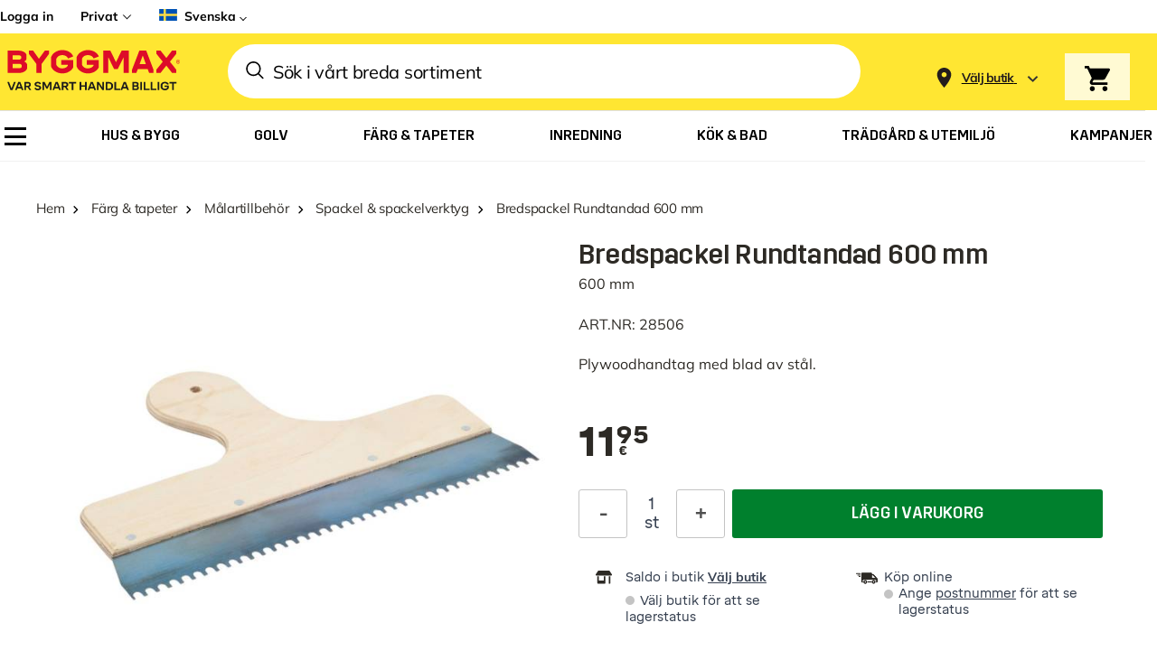

--- FILE ---
content_type: image/svg+xml
request_url: https://www.byggmax.fi/media/wysiwyg/cms/global/social/new/youtube.svg
body_size: 252
content:
<svg width="29" height="29" viewBox="0 0 29 29" fill="none" xmlns="http://www.w3.org/2000/svg">
<path d="M14.6389 23.5111C17.1331 23.5111 19.5251 22.5203 21.2888 20.7566C23.0525 18.9929 24.0433 16.6008 24.0433 14.1066C24.0433 11.6124 23.0525 9.22036 21.2888 7.45668C19.5251 5.69301 17.1331 4.70219 14.6389 4.70219C12.1446 4.70219 9.75258 5.69301 7.98891 7.45668C6.22523 9.22036 5.23441 11.6124 5.23441 14.1066C5.23441 16.6008 6.22523 18.9929 7.98891 20.7566C9.75258 22.5203 12.1446 23.5111 14.6389 23.5111ZM14.6389 25.8622C8.14626 25.8622 2.8833 20.5992 2.8833 14.1066C2.8833 7.61404 8.14626 2.35107 14.6389 2.35107C21.1314 2.35107 26.3944 7.61404 26.3944 14.1066C26.3944 20.5992 21.1314 25.8622 14.6389 25.8622Z" fill="#2D2A25"/>
<path d="M18.0761 10.0229H11.2038C9.85547 10.0229 8.76221 11.1045 8.76221 12.4375V15.8349C8.76221 17.1692 9.85547 18.2495 11.2038 18.2495H18.0761C19.4245 18.2495 20.5178 17.168 20.5178 15.8349V12.4375C20.5178 11.1033 19.4245 10.0229 18.0761 10.0229ZM16.4257 14.302L13.2105 15.8184C13.1908 15.8277 13.1691 15.8319 13.1474 15.8306C13.1257 15.8293 13.1047 15.8225 13.0863 15.8109C13.0679 15.7993 13.0527 15.7832 13.0422 15.7642C13.0316 15.7452 13.026 15.7238 13.0259 15.7021V12.5751C13.0261 12.553 13.032 12.5314 13.0429 12.5123C13.0538 12.4931 13.0694 12.4771 13.0882 12.4657C13.1071 12.4542 13.1285 12.4478 13.1505 12.447C13.1725 12.4462 13.1944 12.451 13.214 12.4611L16.428 14.0716C16.4491 14.0826 16.4668 14.0993 16.4791 14.1197C16.4913 14.1402 16.4977 14.1636 16.4974 14.1875C16.4972 14.2113 16.4903 14.2346 16.4777 14.2548C16.465 14.2751 16.447 14.2914 16.4257 14.302Z" fill="#2D2A25"/>
</svg>


--- FILE ---
content_type: text/javascript; charset=utf-8
request_url: https://js.testfreaks.com/onpage/byggmax.fi-sv/head.js
body_size: 31131
content:
!function(){var e=e||{};!function(r,o,l){function t(t,e){"object"==typeof e&&e.constructor!=Array?"object"==typeof H[t]?E(H[t],e):H[t]=e:(H[t]={},H.defaults[t]=e)}function e(t,e){return e==undefined||H[t]==undefined||H[t][e]==undefined?H.defaults[t]:H[t][e]}function a(t){E(O,t)}function n(){for(var t=0;t<arguments.length;++t)s(arguments[t])}function i(t){var e=U[t=t||""];return e||(e=U[t]={id:t,on:{}}),e}function s(t){var e=t[0]||"",r="",o=e.indexOf(".");-1<o&&(r=e.slice(0,o),e=e.slice(o+1));var a=O[e];if(a){var n=i(r);a.apply(n,t.slice(1))}}function p(){D&&D.length&&j.push.apply(r,D)}function c(t){var e=Q++;return Z[e]=!0,function(){Z[e]&&(delete Z[e],t.apply(r,arguments))}}function f(t){return t.ok?t.json():Promise.reject()}function m(t,e){if(e)fetch(t).then(f).then(c(e))["catch"](function(){});else{var r=l.createElement("script");r.charset="utf-8",r.src=t;var o=l.getElementsByTagName("script")[0];o.parentNode.insertBefore(r,o)}}function u(t,e){var r=new URL(t);return q(e,function(t,e){r.searchParams.append(t,e)}),r.toString()}function d(t,e){$[t]=e}function g(t){var e=l.createElement("style");e.type="text/css";var r=k(t);e.styleSheet?e.styleSheet.cssText=r:e.appendChild(l.createTextNode(r)),l.getElementsByTagName("head")[0].appendChild(e)}function k(t){var e=/attr\(([-\w]+), (.*?)(?=,|\)).*?\)/g;return r.oldie()&&(t=t.replace(/(badge|stars|scores|pros|cons|quote|question|about|thumbs-up|thumbs-down|report)(-rtl)?(@2x)?\.png/g,"$1$2.gif")),v(t=t.replace(e,function(t,e,r){var o=$[e];return o!=undefined?o:r}))}function v(t){return t.replace(/(\s*<svg.*?<\/svg>\s*)(?=[^\s<])/g,function(t,e){return o.btoa?"base64,"+o.btoa(e):""})}function h(){w(arguments,function(t,e){-1==x(t,e)&&t.push(e)})}function b(){w(arguments,function(t,e){var r=x(t,e);-1!=r&&t.splice(r,1)})}function w(t,e){for(var r=t[0],o=r.className?r.className.split(" "):[],a=1;a<t.length;a++)e(o,t[a]);r.className=o.join(" ")}function x(t,e){if(t.indexOf)return t.indexOf(e);for(var r=0;r<t.length;++r)if(t[r]==e)return r;return-1}function y(e,t,r){var o,a=J,n=function(){if(a!=J)return!0;try{o=o||e()}catch(t){throw o=!0,t}return o};l.addEventListener&&l.addEventListener("DOMContentLoaded",n,!1),S(n,t||100,r||3e4)}function _(t){return 10<(t%=100)&&t<20?2:0==(t%=10)||4<t?2:1==t?0:1}function C(t,e,r){for(var o=t.split("."),a=G,n=0;n<o.length;++n){if(!(o[n]in a)){a=e;break}a=a[o[n]]}return a&&void 0!==r&&("number"==typeof r?("object"==typeof a&&(a=3===a.length?a[_(r)]:a[1==r?0:1]),a=a.replace("%d",M(r))):a=a.replace("%s",r)),a}function T(t){q(t,function(t,e){G[t]=e})}function z(t,e,r){var o,a,n=t;"string"==typeof e?(o=e,a=r||{}):a=e||{};var i="string"==typeof n?l.createElement(n):n;q(a.attrs,function(t,e){i.setAttribute(t,e)}),a.id&&i.setAttribute("id",a.id),(a.name||o)&&(i.className=a.name||o),a.html&&(i.innerHTML=a.html),a.text&&i.appendChild(l.createTextNode(a.text)),a.bind&&q(a.bind,function(t,e){I(i,t,e)}),a.child&&i.appendChild(a.child),a.parent&&a.parent.appendChild(i);for(var s=o?3:2;s<arguments.length;s++)A(i,arguments[s]);return i}function A(r,t){t&&(t.constructor==Array?q(t,function(t,e){A(r,e)}):r.appendChild(t))}function S(t,e,r){t()||0<r&&setTimeout(function(){S(t,e+100,r-e)},e)}function R(t){if("object"==typeof t){var r=[];q(t,function(t,e){r.push(e)}),t=r.sort().join("_")}return String(t).replace(/\W/g,"")}function B(){return navigator.appVersion.match(/MSIE [1-9]\./)}function L(){return navigator.appVersion.match(/MSIE|Trident/)}function q(t,e){for(var r in t||{})if(t.hasOwnProperty(r)){var o=e(r,t[r]);if(o!==undefined)return o}}function N(t,r){var o=[];return q(t,function(t,e){o.push(r(e))}),o}function E(r,t){return q(t,function(t,e){r[t]=e}),r}function F(t){var e=P("dateFormat");return"function"==typeof e?e(t):t}function M(t,e){if("number"!=typeof t)return t;var r=P("numberFormat");if("function"==typeof r)return r(t,e);if("string"==typeof r)return t.toLocaleString(r,e);var o=e&&e.minimumFractionDigits;return"number"==typeof o?t.toFixed(o):t}function V(t){var e=(new Date).getTime(),r=Date.parse((t||"").replace(/-/g,"/"));if(!e||!r)return t;var o=Math.floor((e-r)/864e5);return o<-1?C("date_future",""):o<1?C("date_today","Idag"):o<2?C("date_yesterday","Ig\xe5r"):o<11?C("date_days_ago",["1 dag sedan","%d dagar sedan"],o):o<25?C("date_weeks_ago",["1 vecka sedan","%d veckor sedan"],Math.round(o/7)):o<355?C("date_months_ago",["1 m\xe5nad sedan","%d  m\xe5nader sedan"],Math.round(o/31)):C("date_years_ago",["1 \xe5r sedan","%d \xe5r sedan"],Math.round(o/365))}function I(t,e,r){t.addEventListener?t.addEventListener(e,r,!1):t.attachEvent("on"+e,r)}var j=o.testFreaks,D=j;j&&j.constructor!==Array||(j=o.testFreaks={push:n}),r===D&&(r=j),E(r,{api:{reg:a,run:p,ctx:i},css:{attr:d,inject:g},options:{set:t,get:e},translate:C,addTranslations:T,formatDate:F,formatNumber:M,ajax:m,extendUrl:u,wait:y,oldie:B,nosvg:L(),rtl:!1,element:z,forEach:q,extend:E,bind:I,word:R,map:N,indexOf:x,addClass:h,removeClass:b});var H={defaults:{}},P=r.options.get,W=r.options.set;W("dateFormat",V),W("numberFormat",undefined);var O={},U={},Q=0,Z={};m.reset=function(){Z={}};var $={},J=0;y.reset=function(){J+=1};var G={};z.curry=function(t){return function(){return[].splice.call(arguments,0,0,t),z.apply(r,arguments)}}}(e,window,document),function(b){function t(t,e,r){var o=i(t,"badge",["1 recension","%d recensioner"],{seo:e,rating:W("showBadgeRating"),tooltip:W("showBadgeTooltip"),size:"md",onData:r&&r.onData,onBadgeClick:r&&r.onBadgeClick,onDistClick:function(t){r.onDistClick&&r.onDistClick(t),r.onBadgeClick&&r.onBadgeClick()},onTooltip:r.onTooltip});if(o)return H("testfreaks-badge",{},o)}function e(t){return H("testfreaks-badge",{},n("md",j("badge_empty","Skriv en recension"),t))}function r(t,e){var r=i(t,"all-badge","(%d)",{rating:!1,tooltip:!1,size:"md",onData:e&&e.onData,onBadgeClick:e&&e.onBadgeClick,allReviews:!0});if(r)return H("testfreaks-all-reviews-badge testfreaks-badge",{},r)}function o(t,e,r){return i(t,"items","%d",{rating:e,size:"xs",onData:r&&r.onData})}function a(){return n("xs",j("items_empty",""))}function n(t,e,r){return H("testfreaks"+(b.nosvg?" testfreaks-nosvg":""),{},H("tf-row",{},H("tf-score",{},y(0,t,{bind:{click:r&&r.onBadgeClick}})),e&&H(r&&r.onBadgeClick?"tf-link":"tf-count",{html:e,bind:{click:r&&r.onBadgeClick}})))}function i(t,e,r,o){var a={score:_(t),count:C(t),seo:o.seo};"function"==typeof o.rating&&(a.score=o.rating(t)),"function"==typeof o.onData&&o.onData(a,t);var n=a.score,i=a.count,s=a.seo;if(n&&i){var l,p,c,f={},m={},u={},d={},g=W("seoSchema");if(s)if("object"!=typeof s&&(s="string"==typeof s?{text:s}:{}),"json-ld"==g){var k={"@id":s.text||"#product","@context":"https://schema.org",aggregateRating:{"@type":"AggregateRating",ratingValue:z(n),ratingCount:i}};s.product&&(k["@type"]="Product",b.extend(k,s.product)),l=D("script",{attrs:{type:"application/ld+json"},html:JSON.stringify(k)})}else if("microdata"==g){var v=s.product?s.product.name:s.text;v&&(f={itemscope:"",itemtype:"https://schema.org/Product"},l=P("tf-product-name",{html:v,attrs:{itemprop:"name"}})),m={itemprop:"aggregateRating",itemscope:"",itemtype:"https://schema.org/AggregateRating"},u={itemprop:"reviewCount",content:i},d={itemprop:"ratingValue",content:z(n)}}o.rating||o.tooltip||(f.title=T(n)+" / 5"),o.tooltip?w(p=y(n,o.size),c=H("tf-tooltip",{},H("tf-row",{},H("tf-score",{},y(n,o.size)),x(n)),H("tf-tooltip-row",{html:j("basedon",["Baserat p\xe5 1 betyg","Baserat p\xe5 %d betyg"],i)}),H("tf-tooltip-row",{},B(t,{onClick:o.onDistClick,tooltip:!0})),H("tf-tooltip-footer tf-link",{text:j("see_reviews","Visa recensioner"),bind:{click:o.onBadgeClick,keydown:function(t){"Enter"===t.key&&o.onBadgeClick()}},attrs:{tabindex:"0"}})),o.onTooltip):p=y(n,o.size,{bind:{click:o.onBadgeClick}});var h=o.onBadgeClick?"button":"div";return o.tooltip&&(d.tabindex=0),H("testfreaks"+(b.nosvg?" testfreaks-nosvg":""),{attrs:f},H("tf-row",{attrs:m},H("tf-score"+(o.tooltip?" iconmore with-tooltip":""),{attrs:d},p,c),o.rating&&x(n),D(h,"tf-count"+(o.onBadgeClick?" tf-link":""),{attrs:u,html:j(e,r,i),bind:{click:o.onBadgeClick}})),l)}}function w(t,e,r){r&&(t.onmouseover=function(){r&&r(),r=null}),t&&e&&(t.ontouchstart=function(){e.className="tf-tooltip"},e.ontouchstart=function(){e.className="tf-tooltip tf-tooltip-close",event.stopPropagation()})}function s(t,e){var r=_(t),o=d(t)||C(t);if(r&&o){var a,n;if(W("showAboutTooltip")||0<d(t,{onlyExternal:!0})){var i=j("about","Betyget baseras p\xe5 alla expert- och anv\xe4ndarrecensioner som <a target='_blank' href='https://www.testfreaks.com'>TestFreaks</a> har samlat in f\xf6r den h\xe4r produkten. Recensioner och betyg samlas in fr\xe5n fler \xe4n 30 l\xe4nder, men endast recensioner p\xe5 utvalda spr\xe5k visas nedan.");i&&(a=H("tf-tooltip",{html:i}))}return w(n=H("tf-based"+(a?" iconmore with-tooltip":""),{},P("not-xs",{html:j("basedon",["Baserat p\xe5 1 betyg","Baserat p\xe5 %d betyg"],o)}),P("only-xs-inline",{html:j("basedonxs",["1 betyg","%d betyg"],o)}),a),a),H("tf-score",{},x(r),y(r,"lg",{},e),n)}}function x(t){return H("tf-rating",{html:T(t)})}function l(t,e){return e&&e.aiSummary?"ai":t?{lg:"main",md:"badge",sm:"review",xs:"item"}[t]:void 0}function p(t){return t&&t.allReviews?"tvStarsAllReviews":"tvStarsReviews"}function c(t,e){return W(p(e),l(t,e))}function y(t,e,r,o){if(b.nosvg||b.oldie())return H("tf-stars tf-stars-"+e+" tf-stars-"+e+"-"+5*Math.round(t),r||{});var a=c(e,o),n=W(a?"svgStarFillFactorTrustvoice":"svgStarFillFactor"),i=100*(n*t/10+(1-n)*(Math.ceil(t/2)-1)/4);return a?H("tf-stars tv-stars-svg",r||{},Math.round(i)<100&&H("tv-stars-svg tv-stars-bg",f(i,{isForeground:!1})),0<Math.round(i)&&H("tv-stars-svg tv-stars-fg",f(i,{isForeground:!0}))):H("tf-stars tf-stars-svg",r||{},Math.round(i)<100&&H("tf-stars-svg tf-stars-bg",f(i,{isForeground:!1})),0<Math.round(i)&&H("tf-stars-svg tf-stars-fg",f(i,{isForeground:!0})))}function f(t,e){var r=e&&e.isForeground;if(r?100===Math.round(t):0===Math.round(t))return{};var o=b.rtl?r:!r,a=b.rtl?100-t:t;if(m("mask-image","linear-gradient(to right, black 50%, transparent 50%)")){var n=o?100-a:a,i="mask-image: linear-gradient(to "+(o?"left":"right")+", black "+n.toFixed(3)+"%, transparent "+n.toFixed(3)+"%);";return{attrs:{style:i+"-webkit-"+i}}}if(m("clip-path","inset(0 50% 0 50%)")){var s=o?a:0,l="clip-path: inset(0 "+(o?0:100-a).toFixed(3)+"% 0 "+s.toFixed(3)+"%);";return{attrs:{style:l+"-webkit-"+l}}}if(r){var p=100/(t/100);return{attrs:{style:"width:"+t.toFixed(3)+"% !important;background-size:"+p.toFixed(3)+"% 100% !important;"}}}return{}}function m(t,e){return!(!window.CSS||!CSS.supports)&&CSS.supports(t,e)}function _(t){return t.score||t.your_avg_score?t.score||2*t.your_avg_score:t.product_avg_score||t.seller_avg_score?2*u(t.product_avg_score||0,t.product_review_count||0,t.seller_avg_score||0,t.seller_review_count||0):void 0}function u(t,e,r,o){return(t*e+r*o)/(e+o)}function C(t){return(t.pro_review_count||0)+(t.user_review_count||0)+(t.your_review_count||0)+(t.product_review_count||0)+(t.seller_review_count||0)}function d(t,e){var r=(t.pro_score_dist_all||[]).concat(t.user_score_dist_all||[]);e&&e.onlyExternal||(r=r.concat(t.your_score_dist||[]));for(var o=0,a=0,n=r.length;a<n;++a)o+=r[a];return o}function T(t){return b.formatNumber(g(t),{minimumFractionDigits:1})}function z(t){return g(t).toFixed(1)}function g(t){return Math.round(5*t)/10}function k(t){var e=C(t),r=_(t);if(r&&e)return P({attrs:{itemprop:"aggregateRating",itemscope:"",itemtype:"http://schema.org/AggregateRating"}},D("meta",{attrs:{itemprop:"ratingValue",content:z(r)}}),D("meta",{attrs:{itemprop:"reviewCount",content:e}}))}function v(t,e){return H("tf-header",{},b.createScore(t,e),B(t,e),A(t))}function h(t,e){return H("tf-header",{},b.createScore(t,{allReviews:!0}),R(t,e))}function A(t){var e=S(t.product_pros,t.product_cons),o=[];if(U(t.your_review_answers,function(t,e){var r=E(e);r&&o.push(r)}),e||o.length)return H("aggregations"+(o.length?"":" not-xs"),{},o.length&&H("answers",{},o),e)}function S(t,e){var r=t&&t.length,o=e&&e.length;if(r)return H("tf-proscons not-xs",{},r&&H("pros",{},D("span","prefix",{text:j("pros","Plus:")}),D("span",{html:t.join(", ")})),o&&H("cons",{},D("span","prefix",{text:j("cons","Minus:")}),D("span",{html:e.join(", ")})))}function R(t,e){var r=t.product_score_dist,o=t.seller_score_dist,a=I(r,o),n=e&&e.onClick;W("singleDistribution","all")&&(r=I(r,o),o=[]);var i=V(r||[]),s=V(o||[]),l=i+s,p=i&&s;if(l)return H("tf-distributions",{},l&&q("all"+(p?" only-sm":""),a,l,{unscaled:!0,onClick:n,tab:"current"}),p&&q("products not-sm",r,i,{name:j("products","(Produkter)"),onClick:n,tab:"products"}),p&&q("seller not-sm",o,s,{name:j("seller","(F\xf6retaget)"),onClick:n,tab:"seller"}))}function B(t,e){var r=t.pro_score_dist_all,o=I(t.user_score_dist_all,t.your_score_dist),a=I(o,r),n=e&&e.tooltip,i=n?null:t.your_review_answers,s=e&&e.onClick;(W("singleDistribution")||n)&&(o=I(o,r),r=[]);var l=V(r||[]),p=V(o||[]),c=p+l,f=l&&p;if(c||i)return H("tf-distributions",{},c&&q("all"+(f?" only-sm":""),a,c,{unscaled:!0,onClick:s,tab:"current"}),f&&q("pro",r,l,{name:j("experts","(Experter)"),onClick:s,tab:"pro"}),f&&q("user",o,p,{name:j("users","(Anv\xe4ndare)"),onClick:s,tab:"user"}),i&&b.map(i,function(t){return N(t)}))}function L(t,e,r,o,a,n){var i=r||0,s=Math.round(100*i/a),l=i+"/"+o+" ("+Math.round(100*i/o)+"%)",p="width:"+Math.max(s,n||0)+"% !important";return n&&0==s&&(p+=";opacity:0.5 !important"),D(t,"bar",{attrs:{title:l}},H("fill",{},H(e,{attrs:{style:p}})))}function q(t,e,r,o){var a=D("table"),n=o.unscaled?r:Math.max.apply(null,e),i=o.onClick&&W("distributionFilter");if(n&&r){for(var s=0;s<5;++s){var l=a.insertRow(0);D(l.insertCell(0),"range",{html:j("distrange","%d",s+1)}),D(l.insertCell(1),"sym",{html:j("distsym","&star;")}),L(l.insertCell(2),"bin bin"+(4-s),e[s],r,n),i&&e[s]&&(l.className="clickable",l.tabIndex=0,l.onclick=function(t){return function(){o.onClick(t,o.tab)}}(s+1),l.addEventListener("keydown",function(e){return function(t){"Enter"===t.key&&o.onClick(e,o.tab)}}(s+1)))}return H("tf-distribution tf-dist-"+t,{},a,o.name&&H("name",{html:o.name}))}}function N(a){var n=M(a);if(n){var i=D("table");return U(a.options,function(t,e){var r=n.optionTitle(e);if(r){var o=i.insertRow(0);D(o.insertCell(0),"option",{text:r}),L(o.insertCell(1),"bin",e.count,a.count,n.best.count,8)}}),H("tf-distribution tf-dist-answer",{},H("title",{text:n.title}),i)}}function E(t){var e=M(t);if(e){var r=H("answer only-sm",{},D("span","question",{text:e["short"]}),D("span","option",{text:e.bestTitle}),link=D("span","percent tf-link",{text:"("+Math.round(100*e.best.count/t.count)+"%)"})),o=N(t);return link.onclick=function(){r.className=r.className+" hidden",o.className=o.className+" only-sm"},[r,o]}}function F(t){var r,o=0;if(U(t.options,function(t,e){e.count&&e.count>o&&(o=e.count,r=e)}),r&&r.count&&t.count>=W("minAnswerCount"))return r}function M(e){function r(t){return j("review_questions."+e.name+"."+t)}function t(t){return r("options."+t.value+".summary")||r("options."+t.value+".review")}var o=F(e);if(o){var a={title:r("summary"),"short":r("short"),best:o,bestTitle:t(o),optionTitle:t};return a.title&&a["short"]&&a.bestTitle?a:void 0}}function V(t){for(var e=0,r=0,o=t.length;r<o;++r)e+=t[r];return e}function I(t,e){if(t&&e){for(var r=[],o=0;o<5;++o)r[o]=t[o]+e[o];return r}return t||e}var j=b.translate,D=b.element,H=D.curry("div"),P=D.curry("span"),W=b.options.get,O=b.options.set,U=b.forEach;O("seoSchema","microdata"),O("minAnswerCount",2),O("singleDistribution",!1),O("distributionFilter",!1),O("showBadgeRating",!0),O("showBadgeTooltip",!1),O("showAboutTooltip",!1),O("svgStarFillFactor",91/96),O("svgStarFillFactorTrustvoice",.83455),O("tvStarsReviews",{main:!1,badge:!1,review:!1,item:!1,ai:!1}),O("tvStarsAllReviews",{main:!1,badge:!1,review:!1}),b.extend(b,{createBadge:t,createEmptyBadge:e,createAllReviewsBadge:r,createItem:o,createEmptyItem:a,createScore:s,createStars:y,createHeader:v,createAllReviewsHeader:h,seoSnippet:k})}(e),function(t,r){function e(){l||(l=!0,a(),n())}function o(t,e,r){try{testFreaksImages.show(t,e,r)}catch(o){}}function a(){var t=r.createElement("script");t.charset="utf-8",t.src=s("imageHost")+s("imageAsset","js");var e=r.getElementsByTagName("script")[0];e.parentNode.insertBefore(t,e)}function n(){var t=r.createElement("link");t.rel="stylesheet",t.type="text/css",t.href=s("imageHost")+s("imageAsset","css"),r.getElementsByTagName("head")[0].appendChild(t)}var i=t.options.set,s=t.options.get,l=!1;i("imageHost","https://r.testfreaks.com"),i("imageAsset",{js:"/assets/images.js",css:"/assets/images.css"}),t.image={init:e,show:o}}(e,document),function(t){function n(t,e,r){l[t]=l[t]||{},l[t][e]=l[t][e]||[],l[t][e].push(r)}function e(t,e,r){var o=!1,a=function(t,e){o||(o=!0,r(t,e))};a.reset=function(){o=!1},n(t,e,a)}function r(t,e,r){var o=s(t,e);p(o,function(t,e){r===e&&(o[t]=null)})}function o(){p(l,function(t,e){p(e,function(t,e){p(e,function(t,e){e.reset&&e.reset()})})})}function a(o){return function(t,e,r){i(o,t,e,r)}}function i(t,e,r,o){p(s(t,e),function(t,e){e&&e(r,o)})}function s(t,e){return(l[t]||{})[e]}var l={},p=t.forEach;t.events={on:n,one:e,off:r,reset:o,tracker:a}}(e),function(t){function e(t){var e=t.lang,r=a("from_"+e)||o[e]||e.toUpperCase();return a("translated_from","\xd6versatt fr\xe5n %s",r)}var o,a=t.translate;t.intl={translatedFrom:e},o={ar:"arabiska",az:"azerbajdzjanska",bg:"bulgariska",bs:"bosniska",cs:"tjeckiska",da:"danska",de:"tyska",el:"grekiska",en:"engelska",es:"spanska",et:"estniska",fi:"finska",fr:"franska",he:"hebreiska",hr:"kroatiska",hu:"ungerska",hy:"armeniska",id:"indonesiska",it:"italienska",ja:"japanska",ka:"georgiska",kk:"kazakiska",ko:"koreanska",ky:"kirgiziska",lt:"litauiska",lv:"lettiska",mk:"makedonska",mn:"mongoliska",nl:"nederl\xe4ndska",no:"norska",pl:"polska",pt:"portugisiska",ro:"rum\xe4nska",ru:"ryska",sk:"slovakiska",sl:"slovenska",sr:"serbiska",sv:"svenska",th:"thail\xe4ndska",tr:"turkiska",uk:"ukrainska",uz:"uzbekiska",vi:"vietnamesiska",zh:"kinesiska"}}(e),function(m){function t(t,e){var r=O("ai_summary_footer","AI-generated summary of customer reviews"),o=G("aiSummaryAboutURL"),a=e.score||2*e.your_avg_score;return Q("testfreaks-ai-summary",{},Q("testfreaks",{},U("div","tf-card",{},Q("heading",{},Q({text:O("ai_summary_heading","Review Summary")}),G("showAISummaryStars")&&J(a,"sm",{},{aiSummary:!0})),Q({text:t.content}),Q("footer",{},o&&U("a","ai-about",{attrs:{target:"_blank",rel:"noopener",href:o},text:r}),!o&&Q("ai-about",{text:r}),G("branding")&&n()))))}function n(){var t=G("branding");if("testfreaks"!==t)return e="verified"===t?O("verifiedby","Verified by Trustvoice"):O("poweredby","Powered by Trustvoice"),U("a","poweredby-trustvoice",{attrs:{href:O("poweredbylink","https://trustvoice.com"),rel:"nofollow noopener",target:"_blank"}},Q({text:e}),Q("icontv"));var e=O("poweredby","Powered by TestFreaks");return U("a","poweredby icontf",{text:e,attrs:{href:O("poweredbylink","https://www.testfreaks.com"),rel:"nofollow noopener",target:"_blank"}})}function e(t,e){return e&&e.allReviews?o(t):r(t)}function r(e){var t,r,o,a=F(e),n=e.author,i=e.author,s="user"==e.type||"pro"==e.type,l=!s&&d(e,e.type),p=e.extract||e.pros||e.cons,c=e.original,f=p&&c&&c.lang&&(c.extract||c.pros||c.cons);return G("showSourceNames",e.type)||(a=null),G("showAuthorNames",e.type)||(s&&(i=null),n=null),e.verified_buyer&&(o=D(),t=Q("verified iconverified",o?{}:{attrs:{title:O("verified_buyer","Verifierad k\xf6pare")}}),G("showVerifiedBuyer")&&(r=Q("vbuyer hcol not-xs"+(o?" with-tooltip iconmore":""),{text:O("verified_buyer","Verifierad k\xf6pare"),attrs:o?{tabindex:"0"}:{}})),o&&(o.bind(t),o.bind(r))),Q("article review"+(s?"":" customer-review"),{attrs:{lang:e.lang}},Q("header notranslate",{},h(e,i),Q("hrow"+(e.score?"":" hrow-single"+(n&&a?" hrow-cols":"")),{},n&&Q("author hcol",{text:n}),n&&_({xs:!!a}),a&&b(e,a),a&&_(),C(e.date),r&&_(),r,t),e.score&&Q("hrow",{},Q("score hcol",{},J(M(e),"sm")))),o&&o.elem,Q("content",{},e.extract&&g(e),e.pros&&Q("pros",{},Z("prefix notranslate",{text:O("pros","Plus:")}),Z({text:e.pros})),e.cons&&Q("cons",{},Z("prefix notranslate",{text:O("cons","Minus:")}),Z({text:e.cons})),e.question_answers&&k(e),e.properties&&v(e),!e.extract&&g(e),e.images&&0<e.images.length&&x(e.images),w(e.responses)),Q("footer notranslate",{},G("showProductName",e.type)&&e.product&&u(e),l,l&&f&&_(),f&&Q("translate-control-section pull-left",{},Q("translate-control",{},Z({html:m.intl.translatedFrom(e.original)}),Z("sep",{html:G("separator")}),U("button","tf-link",{attrs:{type:"button"},html:O("show_original","Visa original"),bind:{click:function(t){P(W(t.target,"article"),e),K("click","original")}}}))),T(e.date),p&&z(e),Q("bottom",{})))}function o(e){var t,r,o,a=F(e),n=d(e,"all"),i=e.author,s=e.author,l=e.extract||e.pros||e.cons,p=e.original,c=l&&p&&p.lang&&(p.extract||p.pros||p.cons);return G("showSourceNames",e.type)||(a=null),G("showAuthorNames",e.type)||(i=null),e.verified_buyer&&(o=D(),t=Q("verified iconverified",o?{}:{attrs:{title:O("verified_buyer","Verifierad k\xf6pare")}}),G("showVerifiedBuyer")&&(r=Q("vbuyer hcol not-xs"+(o?" with-tooltip iconmore":""),{text:O("verified_buyer","Verifierad k\xf6pare"),attrs:o?{tabindex:"0"}:{}})),o&&(o.bind(t),o.bind(r))),Q("article review customer-review all-review",{attrs:{lang:e.lang}},Q("header notranslate",{},h(e,s),Q("hrow"+(e.score?"":" hrow-single"+(i&&a?" hrow-cols":"")),{},i&&Q("author hcol",{text:i}),i&&_({xs:!!a}),a&&b(e,a),a&&_(),C(e.date),r&&_(),r,t),e.score&&Q("hrow",{},Q("score hcol",{},J(M(e),"sm",{},{allReviews:!0})))),o&&o.elem,Q("content",{},e.extract&&g(e),e.pros&&Q("pros",{},Z("prefix notranslate",{text:O("pros","Plus:")}),Z({text:e.pros})),e.cons&&Q("cons",{},Z("prefix notranslate",{text:O("cons","Minus:")}),Z({text:e.cons})),e.question_answers&&k(e),!e.extract&&g(e),e.images&&0<e.images.length&&x(e.images),w(e.responses),e.product&&f(e)),Q("footer notranslate",{},n,n&&c&&_(),c&&Q("translate-control-section pull-left",{},Q("translate-control",{},Z({html:m.intl.translatedFrom(e.original)}),Z("sep",{html:G("separator")}),U("button","tf-link",{attrs:{type:"button"},html:O("show_original","Visa original"),bind:{click:function(t){P(W(t.target,"article"),e),K("click","original")}}}))),T(e.date),Q("bottom",{})))}function u(t){return t.product_url?Q("product-name",{},U("a",{attrs:{href:t.product_url,target:"_blank",rel:"noopener"},text:t.product})):Q("product-name",{text:t.product})}function f(t){var e=Q("product-card-info",{},Q("product-card-name",{text:t.product}),p(t)),r=[t.product_image_url&&Q("image product-card-image",{},U("img",{attrs:{src:t.product_image_url,alt:""}})),e];return t.product_url?U("a","product-card",{attrs:{href:t.product_url,target:"_blank",rel:"noopener"}},r):Q("product-card",{},r)}function d(t,e){if(G("showOriginallyFrom",e)&&t.client_id&&G("clientId")!==t.client_id){var r=G("showDomainNames",e)?t.original&&t.original.domain||t.domain:t.original&&t.original.source||t.source,o=O("originally_from","",r);if(r&&o)return Q("originally-from pull-left",{text:o})}}function a(e){var t=e.original,r=t&&t.lang;return Q("article question",{attrs:{lang:e.lang}},Q("header notranslate",{},h(e,e.author,{type:"question"}),Q("hrow hrow-single",{},Q("author hcol",{text:e.author}),_(),C(e.date))),Q("content",{},e.title&&Q("title",{text:e.title}),g(e),e.images&&0<e.images.length&&x(e.images),w(e.responses)),Q("footer notranslate",{},r&&Q("translate-control-section pull-left",{},Q("translate-control",{},Z({html:m.intl.translatedFrom(e.original)}),Z("sep",{html:G("separator")}),U("button","tf-link",{attrs:{type:"button"},html:O("show_original","Visa original"),bind:{click:function(t){P(W(t.target,"article"),e)}}}))),T(e.date),z(e),Q("bottom",{})))}function i(e,t){var r=e.original,o=e.extract&&r&&r.lang&&r.extract;return Q("article review"+(t&&t.allReviews?" all-review":""),{},Q("header",{},h(e,e.author),Q("hrow"+(e.score?"":" hrow-single"),{},Q("author hcol",{text:e.author}),_(),C(e.date),e.verified_buyer&&Q("verified iconverified",{attrs:{title:O("verified_buyer","Verifierad k\xf6pare")}})),e.score&&Q("hrow",{},Q("score hcol",{},J(2*e.score,"md")))),Q("content",{},E("extract",{text:e.extract,transform:G("textTransform","seller")}),w(e.responses)),Q("footer",{},o&&Q("translate-control-section pull-left",{},Q("translate-control",{},Z({html:m.intl.translatedFrom(e.original)}),Z("sep",{html:G("separator")}),U("button","tf-link",{attrs:{type:"button"},html:O("show_original","Visa original"),bind:{click:function(t){P(W(t.target,"article"),e),K("click","original")}}}))),T(e.date),Q("bottom",{})))}function g(t){var e=t.extract||"",r=G("textTransform","extract");if(t.link&&G("showTextLinks",t.type)){var o=U("a","notranslate",{html:O("read_more","L\xe4s mer"),attrs:{href:t.link,target:"_blank"}});return X(o,"click",function(){K("click","link",t.link)}),E("extract",{text:e+" ",elem:o,transform:r})}return e?E("extract",{text:e,transform:r}):Q("no-extract")}function s(t){return O("review_questions."+t+".review")}function l(t,e){return s(t+".options."+e)}function k(t){var n=[];return tt(t.question_answers,function(t,o){if("select"==o.type&&(e=s(o.name))){var a=[];tt(o.options,function(t,e){if(e.selected){var r=l(o.name,e.value);r&&a.push(r)}}),a.length&&n.push([e,a.join(G("answerSeparator"))])}if("freetext"==o.type){var e=s(o.name),r=o.value;e&&r&&n.push([e,r])}}),m.map(n,function(t){return Q("answer notranslate",{},Z("question",{text:t[0]}),Z("option",{text:t[1]}))})}function v(t){var o=[];return tt(t.properties,function(t,e){var r=s(t);r&&o.push([r,l(t,e)||e])}),m.map(o,function(t){return Q("answer notranslate",{},Z("question",{text:t[0]}),Z("option",{text:t[1]}))})}function p(t){var o=[];if(tt(t.properties,function(t,e){var r=s(t);r&&o.push([r,l(t,e)||e])}),o.length)return o.sort(function(t,e){return t[0].localeCompare(e[0])}),U("dl","product-card-properties",{},m.map(o,function(t){return[U("dt",{text:t[0]}),U("dd",{text:t[1]})]}))}function h(t,e){var r,o=F(t);if(t.icon&&G("showLogos",t.type))r=Q("logo image-logo pull-left",{html:'<img src="'+t.icon+'">'});else{var a=e||o||"?",n=o||e||"",i=a.charAt(0);if(a!=o){var s=a.split(" ");2==s.length?i+=s[1].charAt(0):1==s.length&&2==s[0].length&&(i=s[0])}r=Q("logo text-logo pull-left",{text:i.toUpperCase()}),color=G("logoColor",t.type),"function"==typeof color&&(color=color(n,t.type)),r.style.cssText="background-color: "+color+" !important;"}if(t.link&&G("showLogoLinks",t.type)){var l=U("a","logo-link",{attrs:{href:t.link,target:"_blank"}},r);return X(l,"click",function(){K("click","link",t.link)}),l}return r}function b(t,e){return t.link&&G("showSourceNameLinks",t.type)?U("a","source source-link hcol",{attrs:{href:t.link,target:"_blank"},text:e,bind:{click:function(){K("click","link",t.link)}}}):Q("source hcol",{text:e})}function w(t){var e=t&&t[0];if(e)return Q("response",{},Q("header notranslate",{},e.icon&&Q("logo image-logo pull-left",{html:'<img src="'+e.icon+'">'}),!e.icon&&Q("logo text-logo pull-left",{html:"&#x2713;"}),Q("hrow hrow-single",{},Q("author hcol",{text:e.name}))),E("content response-content",{text:e.response,transform:G("textTransform","response")}),e.images&&0<e.images.length&&Q("content",{},x(e.images)))}function x(e){m.image.init();for(var t=Q("images"),r=0;r<e.length;++r){var o=Q("image icon-image",{parent:t,attrs:{tabindex:"0"}},U("img",{attrs:{src:e[r].icon}}));X(o,"click",y(e,r,"photo",o)),X(o,"keydown",function(t){"Enter"===t.key&&y(e,r,"photo",o)(t)})}return t}function c(e){m.image.init();for(var t=Q("videos"),r=0;r<e.length;++r){var o=Q("video icon-video",{parent:t},U("img",{attrs:{src:e[r].icon}}),U("div","iconplay",{}));X(o,"click",y(e,r,"video",o)),X(o,"keydown",function(t){"Enter"===t.key&&y(e,r,"video",o)(t)})}return t}function y(e,r,o,a){return function(){var t=a||document.activeElement;K("click",o),m.image.show(e,r,t)}}function _(t){return Z("sep"+(t&&t.xs?"":" not-xs"),{html:G("separator")})}function C(t){return U("time","date hcol not-xs",{attrs:{datetime:t},html:$(t)})}function T(t){return U("time","date only-xs pull-left",{attrs:{datetime:t},html:$(t)})}function z(t){if(G("showVoting",t.type)&&t.feedback_url)return Q("votes notranslate",{},Q("icons pull-right",{},A(t,"up",t.votes_up,O("vote_up_tooltip","Markera som hj\xe4lpsam")),A(t,"down",t.votes_down,O("vote_down_tooltip","Markera som inte hj\xe4lpsam")),G("showVoteReport",t.type)&&A(t,"bad",!1,O("report_tooltip","Rapportera felaktighet eller st\xf6tande inneh\xe5ll"))))}function A(r,o,t,e){var a=U("button","icon pull-left votes-"+o+" iconvote"+o,{html:t&&t,attrs:{title:e,"data-count":t,type:"button"}});return a.onclick="bad"==o?function(){R(this),K("click","vote","bad"),S(this,N(r,o))}:function(){var t=-1!=et(this.className,"alreadyvoted"),e=t?"reset":o;R(this),K("click","vote",e),q(this,N(r,e)),t||B(this)},a}function S(t,e){var r,o,a,n=t.parentNode.parentNode,i=n.childNodes[1];i?n.removeChild(i):(i=Q("reason",{parent:n},r=U("textarea",{attrs:{rows:3,placeholder:O("report_reason","Vad i recensionen \xe4r felaktigt eller st\xf6tande?")}}),Q("buttons",{},o=U("input",{name:"submit",attrs:{type:"submit",disabled:"disabled",value:O("submit","Skicka")}}),a=U("input",{name:"cancel",attrs:{type:"reset",value:O("cancel","Avbryt")}}))),r.onkeyup=function(){o.disabled=!r.value},o.onclick=function(){q(t,e+"&comment="+encodeURIComponent(r.value)),L(t)},a.onclick=function(){n.removeChild(i)})}function R(t){tt(t.parentNode.childNodes,function(t,e){ot(e,"alreadyvoted");var r=parseInt(e.getAttribute("data-count"));e.innerHTML=r||""})}function B(t){rt(t,"alreadyvoted");var e=parseInt(t.getAttribute("data-count"));isNaN(e)||(t.innerHTML=e+1)}function L(t){var e=t.parentNode.parentNode;e.innerHTML="",e.appendChild(Q("thanks icons",{html:O("thank","Tack!")}))}function q(t,e){try{var r=new XMLHttpRequest;r.open("GET",e,!0),r.send()}catch(o){}}function N(t,e){var r=t.feedback_url;return r=r+(0<=r.indexOf("?")?"&":"?")+"type="+e}function E(t,e){for(var r,o=e.text.split(/(?:\r?\n){2,}/),a=Q(t),n=0;n<o.length;++n)r=U("p","formatted",{text:o[n],parent:a}),"function"==typeof e.transform&&(r.innerHTML=e.transform(r.innerHTML));return e.elem&&r.appendChild(e.elem),a}function F(t){return G("showDomainNames",t.type)?t.domain:t.source}function M(t){return t.score&&t.score_max?t.score/t.score_max*10:t.score}function V(t){try{var e=/<a /;if(t.match(e))return t;var r=/(\bhttps?:\/\/[-A-Z0-9+&@#\/%?=~_|!:,.;]*[-A-Z0-9+&@#\/%=~_|])/gim;return t.replace(r,'<a href="$1" target="_blank">$1</a>')}catch(o){return t}}function I(t,e){for(var r=0,o=0;r<t.length;++r)o+=t.charCodeAt(r);var a=G("logoColorCount",e);return j(o%a/a,G("logoColorSaturation",e),G("logoColorValue",e))}function j(t,e,r){function o(t,e,r){function o(t){return Math.floor(256*t).toString(16)}return"#"+o(t)+o(e)+o(r)}var a=Math.floor(6*t),n=6*t-a,i=r*(1-e),s=r*(1-n*e),l=r*(1-(1-n)*e);return 0==a?o(r,l,i):1==a?o(s,r,i):2==a?o(i,r,l):3==a?o(i,s,r):4==a?o(l,i,r):5<=a?o(r,i,s):void 0}function D(){var t=O("verified_buyer_tooltip","");if(t&&G("showVerifiedBuyerTooltip"))return H(t)}function H(t){function r(){rt(n,i)}function o(){ot(n,i)}function a(){-1==et(n.className,i)?r():o()}function e(e){e&&(rt(e,"tf-tooltip-control"),e.onmouseover=r,e.onmouseout=o,e.onclick=a,e.onkeydown=function(t){"Enter"===t.key&&a(),e.onblur=o})}var n=Q("tf-tooltip",{html:t}),i="tf-tooltip-open";return n.onclick=o,{elem:n,bind:e}}function P(e,t){function r(t){return e.getElementsByClassName(t)[0]}function o(t,r){var o=[];tt(e.getElementsByClassName(t),function(t,e){o.push(e)}),tt(o,function(t,e){r(e)})}function a(t,e){t&&(rt(t,"hidden"),rt(t,"translation"),t.parentNode.insertBefore(e,t))}function n(){o("translation",function(t){ot(t,"hidden"),ot(t,"translation")}),o("original",function(t){t.parentNode.removeChild(t)}),K("click","translate");var t=e.querySelector(".translate-control button.tf-link");t&&t.focus()}var i=t.original,s=t.responses&&t.responses[0]&&t.responses[0].original,l=r("translate-control"),p=r("title"),c=r("extract"),f=r("pros"),m=r("cons"),u=r("response-content"),d=f?f.childNodes[1]:null,g=m?m.childNodes[1]:null;i.title&&a(p,Q("title original",{text:i.title})),i.extract&&a(c,E("extract original",{text:i.extract})),i.pros&&a(d,Z("original",{text:i.pros})),i.cons&&a(g,Z("original",{text:i.cons})),u&&s&&a(u,E("content response-content original",{text:s.response})),a(l,Q("translate-control original",{},U("button","tf-link",{attrs:{type:"button"},html:O("translate","\xd6vers\xe4tt"),bind:{click:n}})));var k=e.querySelector(".translate-control button.tf-link");k&&k.focus()}function W(t,e){if(t)return t.className&&-1!==et(t.className,e)?t:W(t.parentNode,e)}var O=m.translate,U=m.element,Q=U.curry("div"),Z=U.curry("span"),
$=m.formatDate,J=m.createStars,G=m.options.get,Y=m.options.set,X=m.bind,K=m.events.tracker("reviews"),tt=m.forEach,et=m.indexOf,rt=m.addClass,ot=m.removeClass;Y("showVoting",!1),Y("showVoteReport",!0),Y("showTextLinks",!1),Y("showAuthorNames",!1),Y("showAuthorNames",{customer:!0}),Y("showDomainNames",!1),Y("showSourceNames",!0),Y("showSourceNames",{customer:!1}),Y("showSourceNameLinks",!1),Y("showOriginallyFrom",!1),Y("showLogos",!0),Y("showLogoLinks",!0),Y("showVerifiedBuyer",!1),Y("showVerifiedBuyerTooltip",!1),Y("logoColorCount",100),Y("logoColorSaturation",.16),Y("logoColorValue",.76),Y("logoColor",I),Y("textTransform",{response:V}),Y("separator"," &bull; "),Y("answerSeparator",", "),Y("showProductName",{all:!0}),Y("showAISummaryStars",!0),Y("branding","verified"),m.render={review:e,question:a,sellerReview:i,videos:c,aiSummary:t,poweredBy:n}}(e),function(h){function t(t,l,m,i){function e(t,e,r,o,a){function n(){_(s.panel,"loading"),l(s,o,a,t)}function i(t){s.clear(t.score_dist?null:r),s.id==g.currentId?n():s.load=n,s.reloaded=!0}var s=c(t,e,{count:r});return s.load=n,s.reload=i,s}function r(t,e,r){if(0==d.length||1==d.length&&g[d[0]].frame){var o=c("link",t);x("tf-tabs-link tf-link",{parent:o.panel},w("span",{html:e})).onclick=function(){m("click","tab",r),u(r)},u("link")}}function o(o,t,a){var n=c(o,t,{frame:!0});n.load=function(){function t(t){try{if(a.startsWith(t.origin)){var e=JSON.parse(t.data).testFreaks;e&&e.messageId==o&&(i.onMessage&&i.onMessage(e),e.height&&(n.frame.style.cssText="height: "+e.height+"px !important;"),"submit"==e.event&&m("submit"))}}catch(r){}}try{window.addEventListener("message",t,!1)}catch(e){}n.frame.setAttribute("src",b(a,o,i))}}function a(t,a,e){function r(t){var e=s[t];n.options[e].selected="selected",i.options[e].selected="selected",C(n,"hidden"),C(i,"hidden")}function o(t){var e=t.target.options[t.target.selectedIndex].value,r=l[e],o={};n.options[t.target.selectedIndex].selected="selected",i.options[t.target.selectedIndex].selected="selected",o[a]=e,r&&h.extend(o,r),p(o),m(a,e)}var n,i,s={},l={};x("pull-left",{parent:v.btns},n=w("select","tab pull-left tab-btn tab-sel",{id:"tf-tab-"+t})),x("accordion pull-left only-xs accordion-btn accordion-sel",{parent:v.body},i=w("select","tab pull-left tab-btn tab-sel",{id:"tf-acc-"+t})),y(e,function(t,e){var r={value:e.value};e.selected&&(r.selected="selected",e.hidden&&(_(n,"hidden"),_(i,"hidden"))),w("option",{parent:n,attrs:r,text:e.text}),w("option",{parent:i,attrs:r,text:e.text}),s[e.value]=t,l[e.value]=e.extra_params}),n.onchange=o,i.onchange=o,f[a]={select:r}}function u(t,r){"current"==t&&(t=g.currentId);var o="number"==typeof t?d[t]:t||g.currentId||g.defaultId||d[0];(!g[o]||g[o].frame&&void 0===t)&&(o=g.defaultId||d[0]),y(g,function(t,e){t!=o&&e.close&&e.close(r)}),g[o].select(r),o!=g.currentId&&n(g.currentId=o)}function p(t){y(t,function(t,e){f[t]&&f[t].select(e)}),y(k,function(t){delete k[t]}),h.extend(k,t),y(g,function(t,e){e.reload&&e.reload(k)})}function c(r,o,t){function e(t){var e=o;return t&&T("showTabCounts",r)&&(e=e+" ("+h.formatNumber(t)+")"),e}var a,n,i=t&&t.count,s=t&&t.frame;d.push(r);var l=x("pull-left",{parent:s?v.btns:v.tabs},a=w("button","tab pull-left "+(s?"tab-btn":"tab-txt"),{id:"tf-tab-"+r,html:e(i),attrs:{type:"button"}}));a.onclick=function(){m("click","tab",r),u(r)};var p=w("button","accordion pull-left only-xs "+(s?"accordion-btn":"accordion-txt iconexpand"),{parent:v.body,attrs:{type:"button"}},n=x("tab pull-left "+(s?"tab-btn":"tab-txt"),{id:"tf-acc-"+r,html:e(i)}));p.onclick=function(){m("click","tab",r),u(r,{accordion:!0})};var c=x("tf-tabs-panel hidden",{id:"tf-panel-"+r,parent:v.body}),f={id:r,panel:c,track:m};return s&&(c.innerHTML="<iframe frameborder='0' scrolling='auto'></iframe>",f.frame=c.firstChild),g[r]=f,s||(g.defaultId=g.defaultId||r),f.lastFn=function(){},f.select=function(t){t&&t.accordion&&f.active?(f.active=!1,f.close(t)):(f.active=!0,_(l,"selected"),_(p,"selected"),C(c,"hidden"),s||(_(p,"iconcollapse"),C(p,"iconexpand")))},f.close=function(t){_(c,"hidden"),C(l,"selected");var e=t&&t.accordion&&f.active;e?(_(c,"only-xs"),_(p,"selected")):(f.active=!1,C(c,"only-xs"),C(p,"selected")),s||(C(p,"iconexpand","iconcollapse"),_(p,e?"iconcollapse":"iconexpand"))},f.clear=function(t){y(Array.prototype.slice.call(c.children),function(t,e){"A"!=e.tagName&&c.removeChild(e)}),a.innerHTML=n.innerHTML=e(t)},f}function n(t){var e=g[t].load;e&&(e(),g[t].load=null)}var s=x("tabs not-xs",{parent:t}),d=[],g={},f={},k={},v={tabs:x("pull-left",{parent:s}),btns:x("pull-right",{parent:s}),body:x("tf-tabs-panels",{parent:t}),last:x("tf-tabs-bottom",{parent:t},T("branding")&&h.render.poweredBy())};return{addTab:e,addFrameTab:o,addLinkTab:r,addSelect:a,selectTab:u,setFilter:p,urlParams:k}}function b(t,e,r){var o=r.collect;return"function"==typeof o&&(o=o()),o&&o.url||((o=o||{}).url=document.location.href),e&&(o.messageid=e),h.extendUrl(t,o)}h.translate;var w=h.element,x=w.curry("div"),y=h.forEach,_=h.addClass,C=h.removeClass,T=h.options.get;(0,h.options.set)("showTabCounts",!0),h.tabs={create:t}}(e),function(m){function t(t,e){C=_=0,e.noSvg&&(m.nosvg=!0),e.translations&&m.addTranslations(e.translations),m.cachedAjax(t,function(t){n(t,e)})}function e(t,e){"qa"==t||"ask"==t||"qa.current"==t?(C&&e&&C.setFilter(e),C&&C.selectTab("qa.current"==t?"current":t)):(_&&e&&_.setFilter(e),_&&_.selectTab(t))}function r(t){return o(t)||N("onBadgeData")}function o(t){return t.your_review_url||t.user_review_url||t.pro_review_url||t.write_review_url&&N("showWriteReview")}function a(t){return t.your_question_url||t.ask_question_url&&N("showAskQuestion")}function n(t,e){(r(t)||a(t))&&m.wait(function(){if(!e.waitFor||e.waitFor(t))return i(t,e),!0}),e.onNoReviews&&!o(t)&&e.onNoReviews(t),e.onNoQA&&!a(t)&&e.onNoQA(t)}function i(t,e){t.review_count=(t.pro_review_count||0)+(t.user_review_count||0)+(t.your_review_count||0),t.feedback_enabled&&E("showVoting",!0),e.css&&m.css.inject(e.css),e.onData&&e.onData(t),r(t)&&s(t,e),o(t)&&l(t,e),a(t)&&p(t,e),e.onVideos&&t.videos&&0<t.videos.length&&e.onVideos(t)}function s(t,e){if(e.onBadge){var r=e.seoBadge;"function"==typeof r&&(r=r());var o=m.createBadge(t,r,{onData:N("onBadgeData"),onBadgeClick:e.onBadgeClick,onDistClick:e.onDistClick,onTooltip:e.onBadgeTooltip});if(!o&&N("emptyBadge")){o=m.createEmptyBadge({onBadgeClick:e.onBadgeClick});try{o.setAttribute("selectTab","write")}catch(a){}}o&&e.onBadge(o,t)}}function l(t,e){if(e.onTabs){var r=c(t,e);r&&e.onTabs(r,t)}if(e.onSEO){var o=m.seoSnippet(t);o&&e.onSEO(o)}}function p(t,e){if(e.onQA){var r=d(t,e);r&&e.onQA(r,t)}}function u(t){var e={};return N("sortWithoutRatings",t)&&(e.ratings="0"),N("sortWithoutSections",t)&&(e.sections="0"),e}function c(e,n){function i(e,t,r,o){function a(t){x(e,t,z("show_more","Visa fler recensioner"),n.doReviews,n.onReviews,i,r,o)}w(e,m.extendUrl(t,_.urlParams),a,o)}var t=S("testfreaks"+(m.nosvg?" testfreaks-nosvg":""),{},e.review_count&&m.createHeader(e,{onClick:n.onDistClick}));_=m.tabs.create(t,i,m.events.tracker("reviews"),n);var r,o,a=z("pro_tab","Expertrecensioner"),s=z("user_tab","Anv\xe4ndarrecensioner"),l=N("showSortThreshold","review");if(-1<l&&l<=e.review_count){var p=[{value:"",text:z("sort_top","Relevans"),selected:!0},{value:"date",text:z("sort_date","Senaste f\xf6rst"),extra_params:u("date")}];N("showSortByScore")&&(!e.your_review_url||e.user_review_url||e.pro_review_url||(p.push({value:"score",text:z("sort_score","H\xf6gst betyg"),extra_params:u("score")}),p.push({value:"score:asc",text:z("sort_score_asc","L\xe4gst betyg"),extra_params:u("score")}))),_.addSelect("rsort","sort",p)}if(N("distributionFilter")){var c="filter_score",f=["Enbart 1 stj\xe4rna","Enbart %d stj\xe4rnor"];_.addSelect("rscore","score_dist",[{value:"",text:z("filter_score_all","Alla stj\xe4rnor"),selected:!0,hidden:!0},{value:"5",text:z(c,f,5)},{value:"4",text:z(c,f,4)},{value:"3",text:z(c,f,3)},{value:"2",text:z(c,f,2)},{value:"1",text:z(c,f,1)}])}(e.pro_review_url||(s=z("review_tab","Recensioner")),e.write_review_url&&N("showWriteReview")&&_.addFrameTab("write",z("write_tab","Skriv recension"),e.write_review_url+"&noheader=1"),e.pro_review_url&&!N("userTabFirst")&&_.addTab("pro",a,e.pro_review_count,e.pro_review_url),e.your_review_url)?(e.user_review_url&&(o=function(t){N("autoLoadExternalReviews")||t.reloaded?i(t,e.user_review_url,undefined,"user"):y(t,z("show_external","Visa recensioner fr\xe5n externa k\xe4llor"),e.user_review_url,undefined,i,"user")}),r=_.addTab("user",s,e.your_review_count+(e.user_review_count||0),e.your_review_url,o)):e.user_review_url&&_.addTab("user",s,e.user_review_count,e.user_review_url);return e.pro_review_url&&N("userTabFirst")&&_.addTab("pro",a,e.pro_review_count,e.pro_review_url),e.write_review_url&&N("showWriteReview")&&_.addLinkTab(z("first_tab","Recensioner"),z("first_write","Var f\xf6rst med att skriva en recension"),"write"),g(e.your_review_url)&&v(r,e.your_review_url,n),S("testfreaks-reviews",{},t)}function f(t,e){function n(e,t,r,o){function a(t){x(e,t,z("show_more","Visa fler recensioner"),i.doReviews,i.onReviews,n,r,o,i)}w(e,m.extendUrl(t,T.urlParams),a,o)}var i={allReviews:!0};e&&m.extend(i,e),t.review_count=(t.product_review_count||0)+(t.seller_review_count||0);var r=S("testfreaks",{},t.review_count&&m.createAllReviewsHeader(t,{onClick:i.onDistClick}));T=m.tabs.create(r,n,m.events.tracker("allreviews"),i);var o=N("showSortThreshold","all");if(-1<o&&o<=t.review_count){var a=[{value:"date",text:z("sort_date","Senaste f\xf6rst"),selected:!0,extra_params:u("date")}];N("showSortByScore","all")&&(a.push({value:"score",text:z("sort_score","H\xf6gst betyg"),extra_params:u("score")}),a.push({value:"score:asc",text:z("sort_score_asc","L\xe4gst betyg"),extra_params:u("score")})),T.addSelect("rsort","sort",a)}var s=z("seller_tab","F\xf6retaget");if(t.seller_review_url&&N("allSellerTabFirst")&&T.addTab("seller",s,t.seller_review_count,t.seller_review_url),t.product_review_url){var l=z("products_tab","Produkter");T.addTab("products",l,t.product_review_count,t.product_review_url)}return t.seller_review_url&&!N("allSellerTabFirst")&&T.addTab("seller",s,t.seller_review_count,t.seller_review_url),N("allSellerTabFirst")?(T.selectTab("products"),T.selectTab("seller")):(T.selectTab("seller"),T.selectTab("products")),S("testfreaks-reviews",{},r)}function d(t,o){function a(e,t){function r(t){x(e,t,z("show_more_qa","Visa fler fr\xe5gor"),o.doQuestions,o.onQuestions,a)}w(e,m.extendUrl(t,C.urlParams),r,"qa")}var e=S("testfreaks"+(m.nosvg?" testfreaks-nosvg":"")),r=z("qa_tab","Fr\xe5gor och svar");C=m.tabs.create(e,a,m.events.tracker("qa"),o);var n,i=N("showSortThreshold","qa");return-1<i&&i<=t.your_question_count&&C.addSelect("qasort","sort",[{value:"",text:z("sort_relevance","Relevans"),selected:!0},{value:"date",text:z("sort_date","Senaste f\xf6rst")}]),t.ask_question_url&&N("showAskQuestion")&&C.addFrameTab("ask",z("ask_tab","St\xe4ll en fr\xe5ga"),t.ask_question_url+"&noheader=1",o.width||"100%",500),t.your_question_url&&(n=C.addTab("qa",r,t.your_question_count,t.your_question_url)),t.ask_question_url&&N("showAskQuestion")&&C.addLinkTab(r,z("first_ask","St\xe4ll den f\xf6rsta fr\xe5gan"),"ask"),g(t.your_question_url)&&h(n,t.your_question_url,o),S("testfreaks-qa",{},e)}function g(t){return t&&/mapping_ids\[0?\]/.test(decodeURI(t))}function k(t){var e=t||[];if(e.length)for(var r=e[0],o=0;o<e.length;o++){var a=e[o];if(a.lang!=r.lang||a.original)return e.slice(0,o)}return e}function v(t,e,r){N("preloadItems")?b("reviews",t,m.extendUrl(e,_.urlParams),r.doReviews,q.review):_.selectTab("user")}function h(t,e,r){N("preloadItems")?b("questions",t,m.extendUrl(e,C.urlParams),r.doQuestions,q.question):C.selectTab("qa")}function b(o,a,t,n,i){function e(t){a.onDataPreload(t),a.onDataPreload=null}a.onDataPreload=function(t){var e=t[o],r=k(e);r.length&&(n?(t[o]=r,n(t,a.panel)):(rs=S({parent:a.panel}),R(r,function(t,e){rs.appendChild(i(e))})),t[o]=e.slice(r.length),a.remainingData=t)},m.ajax(t,e,a.id)}function w(t,e,r,o){t.onDataPreload?t.onDataPreload=r:t.remainingData?(r(t.remainingData),t.remainingData=null):m.ajax(e,r,o)}function x(t,e,r,o,a,n,i,s,l){var p=t.panel;if(o)o(e,p);else if(e.html)S({html:e.html,parent:p});else if(e.reviews){var c=S({parent:p});R(e.reviews,function(t,e){c.appendChild(q.review(e,l))}),0!=e.reviews.length||t.remainingData||i||c.appendChild(S("article-empty",{text:z("no_reviews","Inga recensioner matchar dina val")}))}else if(e.seller_reviews){c=S({parent:p});R(e.seller_reviews,function(t,e){c.appendChild(q.sellerReview(e,l))})}else if(e.questions){var f=S({parent:p});R(e.questions,function(t,e){f.appendChild(q.question(e))})}e.next_page_url?y(t,r,e.next_page_url,i,n,s):i?i(t):t.lastFn(),a&&a(e),L(p,"loading")}function y(t,e,r,o,a,n){B(t.panel,"has-read-more"),A("button","read-more iconmore tf-link",{parent:t.panel,attrs:{type:"button"}},A("span",{html:e})).onclick=function(){B(t.panel,"loading"),L(t.panel,"has-read-more"),t.track("click","more"),this.parentNode.removeChild(this),a(t,r,o,n)}}var _,C,T,z=m.translate,A=m.element,S=A.curry("div"),R=m.forEach,B=m.addClass,L=m.removeClass,q=m.render,N=m.options.get,E=m.options.set;E("emptyBadge",!1),E("showWriteReview",!0),E("showAskQuestion",!0),E("userTabFirst",!1),E("allSellerTabFirst",!1),E("autoLoadExternalReviews",!1),E("preloadItems",!1),E("showSortThreshold",-1),E("showSortByScore",!1),E("sortWithoutRatings",!1),E("sortWithoutSections",{score:!0}),m.extend(m,{init:t,createReviewTabs:c,createAllReviewTabs:f,createQATabs:d,selectTab:e})}(e),function(){function t(t,e){var r=t;n[r]?e.apply(null,n[r]):i[r]?i[r].push(e):(i[r]=[e],o(t,r))}function r(t,e){n[t]=e;var r=i[t];if(r)for(var o=0,a=r.length;o<a;++o)r[o].apply(null,e)}function o(t,e){fetch(t).then(function(t){return t.ok?t.json():Promise.reject()}).then(function(){r(e,arguments)})["catch"](function(){delete i[e]})}var n={},i={};(e.cachedAjax=t).reset=function(){i={}}}(),function(n,a){function i(t,e,r,o,a){d=!0;var n=0,i=function(){if(s(t,r||f))return a&&n<a?(n+=c,void(o||i.prio||(i.prio=!0,m++))):(e(t),!0);a&&(n=0,!o&&i.prio&&(i.prio=!1,m--))};o&&(i.prio=o,m++),p.push(i),u||(u=setInterval(l,c))}function t(t,r,o,a,e){o&&i(t,function(e){n.cachedAjax(r,function(t){a(e,t)},o)},e)}function e(){d=!0}function s(t,e){var r=t.getBoundingClientRect(),o=a.innerHeight||document.documentElement.clientHeight||document.body.clientHeight;return 0<r.bottom&&r.top<o+e}function l(){if(d||m){var t=!d;d=!1;for(var e=p.length;0<e;--e){var r=p.shift();t&&!r.prio||!r()?p.push(r):r.prio&&m--}0==p.length&&(clearInterval(u),u=0)}}var p=[],c=250,f=250,m=0,u=0,d=!1;n.extend(n,{whenVisible:i,ajaxWhenVisible:t,scanVisible:e}),n.bind(a,"scroll",function(){d=!0}),n.bind(a,"resize",function(){d=!0})}(e,window),function(t,s){function e(t,e,r){w(t,"request",o(e)),w(t,"display",a(e)),w(t,"click",n(e,"Click")),w(t,"hover",n(e,"Hover")),w(t,"view",i(e)),w(t,"submit",l(e,r)),w(t,"sort",p(e)),w(t,"score_dist",c(e))}function r(t,e){x(t,"request",o(e)),x(t,"display",a(e))}function o(t){return function(){y("analyticsTrackRequests")&&f("Load "+t,"Request"+t)}}function a(t){return function(){f("Load "+t,"Display"+t)}}function n(o,a){return function(t,e){var r=C[t];"object"==typeof r&&(r=r[e]),r&&f(o,a+r,undefined,!0)}}function i(t){return function(){f(t,"View"+t)}}function l(t,e){return function(){f(t,"Submit"+e)}}function p(e){var r={"":"Relevance",date:"MostRecent"};return function(t){f(e,"Sort"+r[t])}}function c(e){return function(t){f(e,"FilterStars"+(t||"All"))}}function f(t,e,r,o){m("TestFreaks "+t,e,r,o)}function m(t,e,r,o){g(t,e,r,o),d(t,e,r,o)}function u(t,e){d("TestFreaks Goals",t,e,!0)}function d(t,e,r,o){var a=b();a&&k(a,t,e,r,o)}function g(t,e,r,o){var a=y("googleAnalyticsTrackLocal");a&&k(a,t,e,r,o)}function k(t,e,r,o,a){v(t)(t,"event",e,[e,r].join(" "),o,undefined,a?undefined:{nonInteraction:!0})}function v(t){return"dataLayer"==t?h:(s.ga||(s.ga=function(){(s.ga.q=s.ga.q||[]).push(arguments)},s.ga.l=1*new Date),s.ga)}function h(t,e,r,o,a,n,i){s.dataLayer&&s.dataLayer.push({event:"TestFreaks",eventCategory:r,eventAction:o,eventLabel:a,eventValue:n,nonInteraction:i&&i.nonInteraction?"True":"False"})}function b(){if(!T){var t=y("googleAnalyticsTrackingID");if(t){var e=v();e("create",t,"auto","testFreaksTracker"),e(T="testFreaksTracker.send","pageview")}}return T}var w=t.events.on,x=t.events.one,y=(t.forEach,t.options.get),_=t.options.set;_("analyticsTrackRequests",!1),_("googleAnalyticsTrackingID",""),_("googleAnalyticsTrackLocal",""),t.ga={track:m,goal:u},e("qa","QA","QA"),e("reviews","Reviews","Review"),r("items","Items");var C={badge:"Badge",seller:"SellerBadge",link:"ReviewLink",more:"PaginateNext",photo:"UserSubmittedPhoto",original:"ShowOriginal",translate:"Translate",tab:{pro:"ExpertReviewsTab",user:"UserReviewsTab",write:"WriteReview",qa:"QuestionsTab",ask:"AskQuestion"},vote:{up:"YesHelpfulVote",down:"NoHelpfulVote",bad:"ReportLink"},video:"Video"},T=!1}(e,window),function(t,o,a){function e(e,t){function r(){s.display="block",a()}function o(){s.display="none",n(s)}function a(){var t=p(),e=c(),r=1-2*l.marginPercent/100,o=Math.min(Math.max(Math.min(r*t,l.maxWidth),l.minWidth),t),a=Math.min(Math.max(Math.min(r*e,l.maxHeight),l.minHeight),e);s.width=Math.round(o)+"px",s.height=Math.round(a)+"px",s.top=Math.round(Math.max(0,(e-a)/2))+"px",s.left=Math.round(Math.max(0,(t-o)/2))+"px",n(s),i&&i(s)}function n(t){var r="";f(t,function(t,e){r+=t+": "+e+" !important; "}),e.style.cssText=r}var i,s={},l={minWidth:0,maxWidth:1e3,minHeight:0,maxHeight:1e3,marginPercent:10};return f(t,function(t,e){l[t]=e}),{open:r,close:o,onResize:function(t){i=t}}}function p(){var t=o.innerWidth,e=n.clientWidth,r=a.body.clientWidth;return Math.min(t,e,r)||t||e||r}function c(){var t=o.innerHeight,e=n.clientHeight;return Math.min(t,e)||t||e}var n=a.documentElement,f=t.forEach;t.popup={init:e}}(e,window,document),function(f){function t(t,e){var r=e||{},o=r.mode;return o&&"badge"!=o?"content"==o||"sidebar"==o?(r.wide="content"==o,n(t,r)):void 0:a(t,r)}function c(t,e){return!e&&100<t?String(100*Math.floor(t/100))+"+":String(t)}function a(t,e){var r,o,a,n,i="testfreaks"+(f.nosvg?" testfreaks-nosvg":""),s=h("testfreaks-seller-badge",{},h(i+" tf-row",{},h("tf-score",{},b(2*t.avg_score,"md")),h("tf-count tf-link",{html:k("seller_badge","%s kundrecensioner",c(t.review_count,e.exactCount))}))),l=h("testfreaks-seller-reviews",{},h(i,{},r=h("tf-popup",{},a=h("tf-popup-title",{},o=v("button","tf-popup-close",{html:"&times;",attrs:{type:"button"}}),u(t,e)),n=d(t,e),g()))),p=m(r,a,n);return w(s,"click",function(t){p.open(t),e.onBadgeClick&&e.onBadgeClick()}),w(o,"click",p.close),w(document,"click",function(t){var e=t.target||t.srcElement;s.contains(e)||r.contains(e)||p.close()}),h("testfreaks-seller",{},s,l)}function n(t,e){return h("testfreaks-seller-reviews",{},h("testfreaks"+(f.nosvg?" testfreaks-nosvg":"")+(e.wide?"":" testfreaks-xs"),{},h("tf-sidebar",{},u(t,e),d(t,e),g())))}function m(i,s,l){var t=f.popup.init(i,{minWidth:500,maxWidth:800,minHeight:400,maxHeight:1500}),p=i.parentNode,c=p.className;return t.onResize(function(t){var e=100,r=i.offsetWidth<550,o=r?20:1;p.className=c+" testfreaks-"+(r?"xs":"sm");var a=s.getBoundingClientRect();a.top&&a.bottom&&(e=a.bottom-a.top);var n=Math.round(parseInt(t.height)-e)-o;l.style.cssText="height: "+n+"px !important;"}),t}function r(t){return t<3?"":t<3.5?k("seller_good","Bra"):t<4.5?k("seller_very_good","Mycket bra"):k("seller_excellent","Utm\xe4rkt")}function u(t,e){return h("tf-header",{},h("tf-score",{},b(2*t.avg_score,"lg"),h("heading",{html:r(t.avg_score)})),h("tf-based",{},h("tf-count",{html:k("customer_reviews","%s kundrecensioner","<span>"+c(t.review_count,e.exactCount)+"</span>")})),h("tf-powered",{},h("logo"),h("tf-rating",{html:parseFloat(t.avg_score).toFixed(1)+" / 5"})))}function d(t,e){var r=h("tf-reviews",{}),o=t.seller_reviews||[];return e.reviewLimit&&(o=o.slice(0,e.reviewLimit)),f.forEach(o,function(t,e){r.appendChild(f.render.sellerReview(e))}),r}function g(){return h("tf-footer",{html:k("powered_by","Powered by TestFreaks")})}var k=f.translate,v=f.element,h=v.curry("div"),b=f.createStars,w=f.bind;f.seller={createBadge:t}}(e),function(e){function t(t){return r("testfreaks-videos",{},r("testfreaks",{},e.render.videos(t.videos)))}var r=e.element.curry("div");e.videos={createBadge:t}}(e),function(n,s,r){function e(t){var e=n.api.ctx(t);return $(e,ft)}function o(t,r){var o=j(t,r);if((o.badge||o.reviews||o.qa||o.videos)&&!r.loaded){r.loaded=!0;var e={onBadgeClick:v,onDistClick:b,onBadgeTooltip:w};o.badge&&(e.onBadge=function(t,e){c(t,e,r)}),o.reviews&&(e.onTabs=function(t,e){l(t,e,r)},Y("request")),o.qa&&(e.onQA=function(t,e){p(t,e,r)},X("request")),o.videos&&(e.onVideos=function(t){d(t,r)}),$(e,pt),r.findPid?W(r.findPid,{},function(t){n.init(S(t,lt),e)}):(r.pid||r.fid)&&n.init(R(r),e)}if(o["ai-summary"]&&i(r),o.seller&&n.ajax(B(ct),function(t){f(t,r)}),o["all-reviews"]||o["all-reviews-badge"]||o["all-reviews-data"]){var a=function(t){var e=r.on["all-reviews-data"];e&&e(t),o["all-reviews"]&&u(t,r),o["all-reviews-badge"]&&m(t,r)};r.allReviewsClientNames?n.ajax(N(r.allReviewsClientNames),a):n.ajax(q(),function(t){t.all_reviews_url&&n.ajax(t.all_reviews_url,a)})}o.items&&(U("request"),k(r))}function i(o){if(o.pid||o.fid){var t=new Promise(function(e){var t=function(t){e(t)};n.cachedAjax(R(o),t)}),e=fetch(L(o.pid,o.fid)).then(function(t){return t.ok?t.json():Promise.reject()}).then(function(t){return Promise.resolve(t)});Promise.all([t,e]).then(function(t){var e=t[0],r=t[1];e&&r&&r.content&&g(r,e,o)})["catch"](function(){})}}function a(r,t){"string"==typeof t&&(t={reviews:t,qa:t}),Z(t,function(t,e){n.css.attr(t+"-max-width-"+r,e)})}function l(t,e,r){function o(){return st=t,n.whenVisible(t,function(){n.selectTab("current")},250,!0),e.review_count&&n.whenVisible(t,function(){Y("view")},1,G("repeatedVisibilityChecks","trackReviewsView"),2e3),t}Y("display"),E(r,"reviews",{elem:o,count:e.review_count})}function p(t,e,r){function o(){return n.whenVisible(t,function(){n.selectTab("qa.current")},250,!0),e.your_question_count&&n.whenVisible(t,function(){X("view")},1,G("repeatedVisibilityChecks","trackQAView"),2e3),t}X("display"),E(r,"qa",{elem:o,count:e.your_question_count})}function c(t,e,r){function o(){return n.createBadge(e,!1,{onBadgeClick:v,onDistClick:b})}function a(){return t}E(r,"badge",{elem:a,create:o})}function f(r,t){function e(t){var e=t||{mode:"badge"};return e.onBadgeClick=h,n.seller.createBadge(r,e)}function o(t){return{mode:t.getAttribute("data-mode"),reviewLimit:t.getAttribute("data-review-limit"),exactCount:t.getAttribute("data-exact-count")||G("exactSellerCount")}}!r.review_count||r.review_count<G("sellerThreshold")||E(t,"seller",{elem:e,parse:o})}function m(e,t){function r(t){return n.createAllReviewsBadge(e,t)}(e.product_review_count||e.seller_review_count)&&E(t,"all-reviews-badge",{elem:r})}function u(e,t){function r(t){return n.createAllReviewTabs(e,t)}(e.product_review_count||e.seller_review_count)&&E(t,"all-reviews",{elem:r})}function d(e,t){function r(t){return n.videos.createBadge(e,t)}E(t,"videos",{elem:r})}function g(e,r,t){function o(t){return n.render.aiSummary(e,r,t)}E(t,"ai-summary",{elem:o})}function k(t){A();var e=t.on.items;e?W(e,{create:T}):y(F("item",t))}function v(){if(Y("click","badge"),st){try{n.selectTab(this.getAttribute("selectTab"))}catch(e){n.selectTab()}if("function"==typeof Q)Q(mt);else{x(st,at);var t=st.querySelector("button");t&&(t.focus(),t.blur())}}}function h(){Y("click","seller")}function b(t,e){Y("score_dist",t),n.selectTab(e,{score_dist:t})}function w(){Y("hover","badge")}function x(t,e){e?(e=(r.pageYOffset||s.documentElement.scrollTop)-e,r.scrollTo(0,t.getBoundingClientRect().top+e)):t.scrollIntoView()}function y(t){if(s.getElementsByClassName)for(var e=s.getElementsByClassName(t),r=0;r<e.length;++r){var o=e[r];if(!(-1<o.className.indexOf("tf-item-tracked"))){o.className=o.className+" tf-item-tracked";var a=_(o.getAttribute("data-family-id")),n=_(o.getAttribute("data-product-id")),i=o.getAttribute("data-show-rating");(n||a)&&o.appendChild(T(C(n,a),{rating:i}))}}}function _(t){try{if("string"==typeof t&&/^[\["{]/.test(t))return JSON.parse(t)}catch(e){}return t}function C(t,e){return"demo"==t?{demo_product:"",url_key:e}:t&&"object"==typeof t&&t.constructor!==Array?t:{key:t,url_key:e}}function T(t,r){var e=n.element("div",{name:"testfreaks-items"},G("emptyItems")&&n.createEmptyItem()),o=function(t,e){z(t,e,r)};return n.ajaxWhenVisible(e,S(t,{},{action:"score"}),t,o),e}function z(t,e,r){var o=nt;r&&null!==r.rating&&(o=r.rating);var a=n.createItem(e,o,r);a&&(U("display"),H(t,a),V(t.parentNode))}function A(){ut||(n.css.inject(ot),ut=!0)}function S(t,e,r){var o=r&&r.action||"reviews",a=G("apiHost","js")+"/onpage/"+G("clientId","reviews")+"/"+o+".json?",n=t;return it?n=it(n):"object"!=typeof n&&(n={key:n}),n.key&&n.key.constructor===Array&&(n.keys=n.key,n.key=n.key[0]),n.url_key&&n.url_key.constructor===Array&&(n.url_keys=n.url_key,n.url_key=n.url_key[0]),$(n,e),a+D(n)}function R(t){return S(C(t.pid,t.fid),lt)}function B(t){var e=G("apiHost","cr")+"/seller_reviews.json?",r={client_id:G("clientId","seller")};return $(r,t),e+D(r)}function L(t,e){var r=new URL("/ai-summaries.json",G("apiHost","cr"));return r.searchParams.append("client_id",G("clientId")),t?r.searchParams.append("product_id",t):e&&r.searchParams.append("family_id",e),r.toString()}function q(){return G("apiHost","js")+"/onpage/"+G("clientId","all")+"/all-reviews.json"}function N(t){var e,r;t.constructor===Array?(e=t[0],r=t.slice(1)):(e=t.main,r=t.link);var o=new URL(G("apiHost","cr")+"/all-reviews.json");return o.searchParams.append("client_id",e),Z(r,function(t,e){o.searchParams.append("linked_client_ids[]",e)}),o.toString()}function E(t,e,r){A();var o=t.on[e];o?W(o,r):M(F(e,t),r)}function F(t,e){var r="testfreaks-"+t,o=e.id;return o&&(r=r+"-"+o),r}function M(o,a){n.wait(function(){var t=s.getElementById(o);if(t){var e=a.parse&&a.parse(t),r=a.elem(e);return r&&(H(t,r),V(t)),!0}})}function V(t){if(t){et(t,"testfreaks-loaded");var e=I(t,"testfreaks-section");e&&et(e,"testfreaks-section-loaded")}}function I(t,e){for(var r=t.parentNode,o=G("maxSectionLoadedDepth");r&&0<o;){if(r.className&&-1!=tt(r.className.split(" "),e))return r;r=r.parentNode,--o}}function t(){n.ajax.reset(),n.cachedAjax.reset(),n.wait.reset(),n.events.reset(),this.loaded=!1,this.pid=null,this.fid=null,Q=st=null}function j(t,e){var r={};return t?"string"==typeof t?r[t]=!0:Z(t,function(t,e){r[e]=!0}):Z(e.on,function(t){r[t]=!0}),r}function D(t){var o=[];return Z(t,function(r,t){null!=t&&(t.constructor===Array?Z(t,function(t,e){o.push(r+"%5B%5D="+encodeURIComponent(e))}):o.push(r+"="+encodeURIComponent(t)))}),o.sort().join("&")}function H(t,e){for(;t.firstChild;)t.removeChild(t.firstChild);t.appendChild(e)}function P(t,e){if(t.length>e.length){if(!(mt=mt||G("findResource")()))return;e.push(mt)}return t.apply(null,e)}function W(e,t,r){var o=O(t);n.wait(function(){var t=P(e,o.params());if(t!==undefined||!o.recur())return r&&r(t),!0})}function O(t){var r=!0,o=0,a={recur:function(){r=!0}};return Z(t,function(t,e){o+=1,a[t]=function(){return r=!1,"function"==typeof e?e.apply(null,arguments):e}}),{recur:function(){return r},params:function(){return 0<o?[a]:[]}}}function U(t){G("trackItems")&&K(t)}var Q,Z=n.forEach,$=n.extend,J=n.options.set,G=n.options.get,Y=n.events.tracker("reviews"),X=n.events.tracker("qa"),K=n.events.tracker("items"),tt=n.indexOf,et=n.addClass;J("apiHost",{js:"https://js.testfreaks.com",cr:"https://cr.testfreaks.com"}),J("clientId","byggmax.fi-sv"),J("emptyItems",!1),J("trackItems",!1),J("sellerThreshold",50),J("findResource",function(){return r.jQuery}),J("maxSectionLoadedDepth",7),J("repeatedVisibilityChecks",!1);var rt={setApiHost:function(t){J("apiHost",t)},setFamilyId:function(t){this.fid=t},setProductId:function(t){this.pid=t},setMaxWidthSmall:function(t){a("xs",t)},setMaxWidthMedium:function(t){a("sm",t)},setAggregateRatingSchema:function(t,e){J("seoSchema",t),pt.seoBadge=e||!0},setAnalytics:function(t){J("googleAnalyticsTrackLocal",t)},onBadgeClick:function(t){Q=t},setAISummaryAboutURL:function(t){J("aiSummaryAboutURL",t)},reset:t,load:function(t){o(t,this)}};n.api.reg(rt);var ot,at,nt,it,st,lt={},pt={},ct={limit:30},ft={run:n.api.run,setCss:function(t){ot=t},setCssAttr:n.css.attr,setCssLink:function(t,e,r,o){var a=n.css.attr;a("link-color",t),a("link-decor",e),a("link-hcolor",r||t),a("link-hdecor",o||e)},setCssThemeTrustvoice:function(t){var e={distributionColorStar:"#7092bf",reviews:{main:!0,badge:!0,review:!0,item:!0,ai:!0},allReviews:{main:!0,badge:!0,review:!0}},r=Object.assign(e,t);n.css.attr("distribution-color-star",r.distributionColorStar),J("tvStarsReviews",r.reviews),J("tvStarsAllReviews",r.allReviews)},setOptions:function(t){Z(t,function(t,e){pt[t]=e})},setTranslations:function(t){n.addTranslations(t)},setApiClientName:function(t){J("clientId",t)},setPerPageLimit:function(t){lt.limit=t},setItemLang:function(t){lt.lang=t},setItemOrder:function(t){lt.sort=t},setVideoLang:function(t){lt.vlang=t},setVideoType:function(t){lt.vtype=t},setVideoLimit:function(t){lt.vlimit=t},setSellerLimit:function(t){ct.limit=t},setSellerThreshold:function(t){J("sellerThreshold",t)},setEnableExactSellerCount:function(t){J("exactSellerCount",t)},setScrollOffset:function(t){at=t},setSortThreshold:function(t){J("showSortThreshold",t)},setNumberFormat:function(t){J("numberFormat",t)},setEnableItemRatings:function(t){nt=t},setEnableBadgeRating:function(t){J("showBadgeRating",t)},setEnableBadgeTooltip:function(t){J("showBadgeTooltip",t)},setEnableWriteReview:function(t){J("showWriteReview",t)},setEnableAskQuestion:function(t){J("showAskQuestion",t)},setEnableVoteReport:function(t){J("showVoteReport",t)},setEnableLogos:function(t){J("showLogos",t)},setEnableLogoLinks:function(t){J("showLogoLinks",t)},setEnableTextLinks:function(t){J("showTextLinks",t)},setEnableAuthorNames:function(t){J("showAuthorNames",t)},setEnableDomainNames:function(t){J("showDomainNames",t)},setEnableSourceNames:function(t){J("showSourceNames",t)},setEnableSourceNameLinks:function(t){J("showSourceNameLinks",t)},setEnableOriginallyFrom:function(t){J("showOriginallyFrom",t)},setEnablePoweredBy:function(t){!1===t&&J("branding",!1)},setEnableAutoLoadExternalReviews:function(t){J("autoLoadExternalReviews",t)},setEnableEmptyItems:function(t){J("emptyItems",t)},setEnableEmptyBadge:function(t){J("emptyBadge",t)},setEnableRepeatedVisibilityChecks:function(t){J("repeatedVisibilityChecks",t)},setEnableVerifiedBuyer:function(t){J("showVerifiedBuyer",t)},setEnableVerifiedBuyerTooltip:function(t){J("showVerifiedBuyerTooltip",t)},setEnableSingleDistribution:function(t){J("singleDistribution",t)},setEnableDistributionFilter:function(t){J("distributionFilter",t)},setEnableItemPreload:function(t){J("preloadItems",t)},setLogoColorCount:function(t){J("logoColorCount",t)},setLogoColorSaturation:function(t){J("logoColorSaturation",t)},setLogoColorValue:function(t){J("logoColorValue",t)},setUserTabFirst:function(t){J("userTabFirst",t)},setAllSellerTabFirst:function(t){J("allSellerTabFirst",t)},setAllReviewsClientNames:function(t){this.allReviewsClientNames=t},setEnableAISummaryStars:function(t){J("showAISummaryStars",t)},setBrandingTestFreaks:function(){J("branding","testfreaks")},setBrandingPoweredBy:function(){J("branding","poweredby")},setBrandingVerified:function(){J("branding","verified")},setBrandingNone:function(){J("branding",!1)},onBadge:function(t){this.on.badge=t},onBadgeData:function(t){J("onBadgeData",t)},onReviews:function(t){this.on.reviews=t},onNoReviews:function(t){pt.onNoReviews=t},onQA:function(t){this.on.qa=t},onNoQA:function(t){pt.onNoQA=t},onItems:function(t){this.on.items=t},onSeller:function(t){this.on.seller=t},onVideos:function(t){this.on.videos=t},onAllReviews:function(t){this.on["all-reviews"]=t},onAllReviewsData:function(t){this.on["all-reviews-data"]=t},onAllReviewsBadge:function(t){this.on["all-reviews-badge"]=t},findProductId:function(t){this.findPid=t},findResource:function(t){J("findResource",t)},makeProductId:function(t){it=t},setDateFormat:function(t){J("dateFormat",t)},setTextTransform:function(t){J("textTransform",t)},setLogoColor:function(t){J("logoColor",t)},newContext:function(t){return e(t)}};$(ft,rt),n.widget=e();var mt,ut=!1}(e,document,window);var t=e.widget;t.setCss(
'.testfreaks,.testfreaks h1,.testfreaks h2,.testfreaks h3,.testfreaks h4,.testfreaks h5,.testfreaks h6,.testfreaks p,.testfreaks td,.testfreaks dl,.testfreaks tr,.testfreaks dt,.testfreaks ol,.testfreaks form,.testfreaks select,.testfreaks option,.testfreaks pre,.testfreaks div,.testfreaks table,.testfreaks th,.testfreaks tbody,.testfreaks tfoot,.testfreaks caption,.testfreaks thead,.testfreaks ul,.testfreaks li,.testfreaks address,.testfreaks blockquote,.testfreaks dd,.testfreaks fieldset,.testfreaks li,.testfreaks iframe,.testfreaks strong,.testfreaks legend,.testfreaks em,.testfreaks summary,.testfreaks cite,.testfreaks span,.testfreaks input,.testfreaks sup,.testfreaks label,.testfreaks dfn,.testfreaks object,.testfreaks big,.testfreaks q,.testfreaks samp,.testfreaks acronym,.testfreaks small,.testfreaks img,.testfreaks strike,.testfreaks code,.testfreaks sub,.testfreaks ins,.testfreaks textarea,.testfreaks button,.testfreaks var,.testfreaks a,.testfreaks abbr,.testfreaks applet,.testfreaks del,.testfreaks kbd,.testfreaks tt,.testfreaks b,.testfreaks i,.testfreaks hr,.testfreaks blockquote,.testfreaks time{background-attachment:scroll !important;background-color:transparent !important;background-image:none !important;background-position:0 0 !important;background-repeat:repeat !important;border-color:black !important;border-color:currentColor !important;border-radius:0 !important;border-style:none !important;border-width:medium !important;bottom:auto !important;clear:none !important;clip:auto !important;color:inherit !important;counter-increment:none !important;counter-reset:none !important;direction:inherit !important;display:inline !important;float:none !important;font-family:inherit !important;font-size:inherit !important;font-style:inherit !important;font-variant:normal !important;font-weight:inherit !important;height:auto !important;left:auto !important;letter-spacing:normal !important;line-height:inherit !important;list-style-type:inherit !important;list-style-position:outside !important;list-style-image:none !important;margin:0 !important;max-height:none !important;max-width:none !important;min-height:0 !important;min-width:0 !important;opacity:1;outline:invert none medium !important;overflow:visible !important;padding:0 !important;position:static !important;quotes:"" "" !important;right:auto !important;table-layout:auto !important;text-align:inherit !important;text-decoration:inherit !important;text-indent:0 !important;text-transform:none !important;top:auto !important;unicode-bidi:normal !important;vertical-align:baseline !important;visibility:inherit !important;white-space:normal !important;width:auto !important;word-spacing:normal !important;z-index:auto !important;-webkit-background-origin:padding-box !important;background-origin:padding-box !important;-webkit-background-clip:border-box !important;background-clip:border-box !important;-webkit-background-size:auto !important;-moz-background-size:auto !important;background-size:auto !important;-webkit-border-image:none !important;-moz-border-image:none !important;-o-border-image:none !important;border-image:none !important;-webkit-border-radius:0 !important;-moz-border-radius:0 !important;border-radius:0 !important;-webkit-box-shadow:none !important;box-shadow:none !important;-webkit-box-sizing:content-box !important;-moz-box-sizing:content-box !important;box-sizing:content-box !important;-webkit-column-count:auto !important;-moz-column-count:auto !important;column-count:auto !important;-webkit-column-gap:normal !important;-moz-column-gap:normal !important;column-gap:normal !important;-webkit-column-rule:medium none black !important;-moz-column-rule:medium none black !important;column-rule:medium none black !important;-webkit-column-span:1 !important;-moz-column-span:1 !important;column-span:1 !important;-webkit-column-width:auto !important;-moz-column-width:auto !important;column-width:auto !important;font-feature-settings:normal !important;overflow-x:visible !important;overflow-y:visible !important;-webkit-hyphens:manual !important;-moz-hyphens:manual !important;hyphens:manual !important;-webkit-perspective:none !important;-moz-perspective:none !important;-ms-perspective:none !important;-o-perspective:none !important;perspective:none !important;-webkit-perspective-origin:50% 50% !important;-moz-perspective-origin:50% 50% !important;-ms-perspective-origin:50% 50% !important;-o-perspective-origin:50% 50% !important;perspective-origin:50% 50% !important;-webkit-backface-visibility:visible !important;-moz-backface-visibility:visible !important;-ms-backface-visibility:visible !important;-o-backface-visibility:visible !important;backface-visibility:visible !important;text-shadow:none !important;-webkit-transition:all 0s ease 0s !important;transition:all 0s ease 0s !important;-webkit-transform:none !important;-moz-transform:none !important;-ms-transform:none !important;-o-transform:none !important;transform:none !important;-webkit-transform-origin:50% 50% !important;-moz-transform-origin:50% 50% !important;-ms-transform-origin:50% 50% !important;-o-transform-origin:50% 50% !important;transform-origin:50% 50% !important;-webkit-transform-style:flat !important;-moz-transform-style:flat !important;-ms-transform-style:flat !important;-o-transform-style:flat !important;transform-style:flat !important;word-break:normal !important}.testfreaks,.testfreaks h3,.testfreaks h5,.testfreaks p,.testfreaks h1,.testfreaks dl,.testfreaks dt,.testfreaks h6,.testfreaks ol,.testfreaks form,.testfreaks option,.testfreaks pre,.testfreaks div,.testfreaks h2,.testfreaks caption,.testfreaks h4,.testfreaks ul,.testfreaks address,.testfreaks blockquote,.testfreaks dd,.testfreaks fieldset,.testfreaks hr,.testfreaks blockquote,.testfreaks time{display:block !important}.testfreaks p{margin:1em 0 !important}.testfreaks table{display:table !important}.testfreaks thead{display:table-header-group !important}.testfreaks tbody{display:table-row-group !important}.testfreaks tfoot{display:table-footer-group !important}.testfreaks tr{display:table-row !important}.testfreaks th,.testfreaks td{display:table-cell !important;padding:2px !important}.testfreaks ol,.testfreaks ul{margin:1em 0 !important}.testfreaks ul li,.testfreaks ul ul li,.testfreaks ul ul ul li,.testfreaks ol li,.testfreaks ol ol li,.testfreaks ol ol ol li,.testfreaks ul ol ol li,.testfreaks ul ul ol li,.testfreaks ol ul ul li,.testfreaks ol ol ul li{list-style-position:inside !important;margin-top:.08em !important}.testfreaks ol ol,.testfreaks ol ol ol,.testfreaks ul ul,.testfreaks ul ul ul,.testfreaks ol ul,.testfreaks ol ul ul,.testfreaks ol ol ul,.testfreaks ul ol,.testfreaks ul ol ol,.testfreaks ul ul ol{padding-left:40px !important;margin:0 !important}.testfreaks nav ul,.testfreaks nav ol{list-style-type:none !important}.testfreaks ul,.testfreaks menu{list-style-type:disc !important}.testfreaks ol{list-style-type:decimal !important}.testfreaks ol ul,.testfreaks ul ul,.testfreaks menu ul,.testfreaks ol menu,.testfreaks ul menu,.testfreaks menu menu{list-style-type:circle !important}.testfreaks ol ol ul,.testfreaks ol ul ul,.testfreaks ol menu ul,.testfreaks ol ol menu,.testfreaks ol ul menu,.testfreaks ol menu menu,.testfreaks ul ol ul,.testfreaks ul ul ul,.testfreaks ul menu ul,.testfreaks ul ol menu,.testfreaks ul ul menu,.testfreaks ul menu menu,.testfreaks menu ol ul,.testfreaks menu ul ul,.testfreaks menu menu ul,.testfreaks menu ol menu,.testfreaks menu ul menu,.testfreaks menu menu menu{list-style-type:square !important}.testfreaks li{display:list-item !important;min-height:auto !important;min-width:auto !important;padding-left:20px !important}.testfreaks strong{font-weight:bold !important}.testfreaks em{font-style:italic !important}.testfreaks kbd,.testfreaks samp,.testfreaks code{font-family:monospace !important}.testfreaks a,.testfreaks a *,.testfreaks input[type=submit],.testfreaks input[type=radio],.testfreaks input[type=checkbox],.testfreaks select{cursor:pointer !important}.testfreaks blockquote,.testfreaks q{quotes:none !important}.testfreaks *::before,.testfreaks *::after,.testfreaks blockquote:before,.testfreaks blockquote:after,.testfreaks q:before,.testfreaks q:after,.testfreaks li:before,.testfreaks li:after{content:none !important}.testfreaks table{border-collapse:collapse !important;border-spacing:0 !important}.testfreaks hr{display:block !important;height:1px !important;border:0 !important;border-top:1px solid #ccc !important;margin:1em 0 !important}.testfreaks *[dir=rtl]{direction:rtl !important}.testfreaks mark{background-color:#ff9 !important;color:black !important;font-style:italic !important;font-weight:bold !important}.testfreaks menu{padding-left:40px !important;padding-top:8px !important}.testfreaks [hidden],.testfreaks template{display:none !important}.testfreaks abbr[title]{border-bottom:1px dotted !important}.testfreaks sub,.testfreaks sup{font-size:75% !important;line-height:0 !important;position:relative !important;vertical-align:baseline !important}.testfreaks sup{top:-0.5em !important}.testfreaks sub{bottom:-0.25em !important}.testfreaks img{border:0 !important;overflow:hidden !important}.testfreaks figure{margin:0 !important}.testfreaks textarea{overflow:auto !important;vertical-align:top !important}.testfreaks{line-height:1.3 !important;direction:ltr !important;text-align:left !important;text-align:start !important;color:black !important;font-style:normal !important;font-weight:normal !important;text-decoration:none !important;list-style-type:disc !important}.testfreaks .tf-stars{position:relative !important}.testfreaks .tf-stars>.tf-stars-svg,.testfreaks .tf-stars>.tv-stars-svg{background-size:100% 100% !important;background-repeat:no-repeat !important;position:absolute !important;left:0 !important;top:0 !important}.testfreaks .tf-stars-bg{background-image:url(\'data:image/svg+xml;<svg xmlns="http://www.w3.org/2000/svg" width="480px" height="88px" viewBox="0 0 480 88" preserveAspectRatio="none" style="fill-rule:evenodd;" xmlns:xlink="http://www.w3.org/1999/xlink"><svg x="0"><path id="star" fill="attr(svg-star-bg-color, #c3c3c3)" d="M45.5,0L56,34 91,34 63,54 73,87 45.5,67 18,87 28,54 0,34 35,34ZM45.5,23 52,41 68,41 55,51 61,70 45.5,58 30,70 36,51 22,41 40,41Z"/></svg><svg x="97.25"><use xlink:href="#star" /></svg><svg x="194.5"><use xlink:href="#star" /></svg><svg x="291.75"><use xlink:href="#star" /></svg><svg x="389"><use xlink:href="#star" /></svg></svg>\') !important}.testfreaks .tf-stars-fg{background-image:url(\'data:image/svg+xml;<svg xmlns="http://www.w3.org/2000/svg" width="480px" height="88px" viewBox="0 0 480 88" preserveAspectRatio="none" style="fill-rule:evenodd;" xmlns:xlink="http://www.w3.org/1999/xlink"><svg x="0"><path id="star" fill="attr(svg-star-color, #ffbd00)" d="M45.5,0L56,34 91,34 63,54 73,87 45.5,67 18,87 28,54 0,34 35,34Z"/></svg><svg x="97.25"><use xlink:href="#star" /></svg><svg x="194.5"><use xlink:href="#star" /></svg><svg x="291.75"><use xlink:href="#star" /></svg><svg x="389"><use xlink:href="#star" /></svg></svg>\') !important}.testfreaks .tv-stars-fg{background-image:url(\'data:image/svg+xml;<svg xmlns="http://www.w3.org/2000/svg" viewBox="638 0 415 83" preserveAspectRatio="none"><path d="M0 0c0 19.123-15.502 34.626-34.626 34.626-19.123 0-34.625-15.503-34.625-34.626 0-10.91 5.051-20.636 12.937-26.983L-66.887-45.63l40.676 12.04C-11.155-29.831 0-16.22 0 0" style="fill:attr(svg-star-color-tv-bubble, #7092bf);fill-opacity:1;fill-rule:nonzero;stroke:none" transform="matrix(1 0 0 -1 708.815 35.86)"/><path d="M0 0c0 19.123-15.503 34.626-34.626 34.626-19.123 0-34.625-15.503-34.625-34.626 0-10.91 5.051-20.636 12.936-26.983L-66.888-45.63l40.676 12.04C-11.155-29.831 0-16.22 0 0" style="fill:attr(svg-star-color-tv-bubble, #7092bf);fill-opacity:1;fill-rule:nonzero;stroke:none" transform="matrix(1 0 0 -1 794.59 35.86)"/><path d="M0 0c0 19.123-15.502 34.626-34.626 34.626-19.123 0-34.625-15.503-34.625-34.626 0-10.91 5.051-20.636 12.937-26.983L-66.887-45.63l40.676 12.04C-11.155-29.831 0-16.22 0 0" style="fill:attr(svg-star-color-tv-bubble, #7092bf);fill-opacity:1;fill-rule:nonzero;stroke:none" transform="matrix(1 0 0 -1 880.364 35.86)"/><path d="M0 0c0 19.123-15.502 34.626-34.626 34.626-19.123 0-34.625-15.503-34.625-34.626 0-10.91 5.051-20.636 12.936-26.983L-66.887-45.63l40.676 12.04C-11.155-29.831 0-16.22 0 0" style="fill:attr(svg-star-color-tv-bubble, #7092bf);fill-opacity:1;fill-rule:nonzero;stroke:none" transform="matrix(1 0 0 -1 966.139 35.86)"/><path d="M0 0c0 19.123-15.502 34.626-34.626 34.626-19.123 0-34.625-15.503-34.625-34.626 0-10.91 5.051-20.636 12.936-26.983L-66.887-45.63l40.676 12.04C-11.155-29.831 0-16.22 0 0" style="fill:attr(svg-star-color-tv-bubble, #7092bf);fill-opacity:1;fill-rule:nonzero;stroke:none" transform="matrix(1 0 0 -1 1051.914 35.86)"/><path d="m0 0 6.738-15.946 17.248-1.481-13.083-11.336 3.921-16.861L0-36.684l-14.824-8.94 3.921 16.861-13.083 11.336 17.248 1.481z" style="fill:attr(svg-star-color-tv, #fff);fill-opacity:1;fill-rule:nonzero;stroke:none" transform="matrix(1 0 0 -1 674.19 11.42)"/><path d="m0 0 6.738-15.946 17.248-1.481-13.083-11.336 3.921-16.861L0-36.684l-14.824-8.94 3.921 16.861-13.083 11.336 17.248 1.481z" style="fill:attr(svg-star-color-tv, #fff);fill-opacity:1;fill-rule:nonzero;stroke:none" transform="matrix(1 0 0 -1 759.964 11.42)"/><path d="m0 0 6.738-15.946 17.248-1.481-13.083-11.336 3.921-16.861L0-36.684l-14.824-8.94 3.921 16.861-13.083 11.336 17.248 1.481z" style="fill:attr(svg-star-color-tv, #fff);fill-opacity:1;fill-rule:nonzero;stroke:none" transform="matrix(1 0 0 -1 845.739 11.42)"/><path d="m0 0 6.738-15.946 17.248-1.481-13.083-11.336 3.921-16.861L0-36.684l-14.824-8.94 3.921 16.861-13.083 11.336 17.248 1.481z" style="fill:attr(svg-star-color-tv, #fff);fill-opacity:1;fill-rule:nonzero;stroke:none" transform="matrix(1 0 0 -1 931.513 11.42)"/><path d="m0 0 6.738-15.946 17.248-1.481-13.083-11.336 3.921-16.861L0-36.684l-14.824-8.94 3.921 16.861-13.083 11.336 17.248 1.481z" style="fill:attr(svg-star-color-tv, #fff);fill-opacity:1;fill-rule:nonzero;stroke:none" transform="matrix(1 0 0 -1 1017.288 11.42)"/></svg>\') !important}.testfreaks .tv-stars-bg{background-image:url(\'data:image/svg+xml;<svg xmlns="http://www.w3.org/2000/svg" viewBox="638 0 415 83" preserveAspectRatio="none"><path d="M0 0c0 19.123-15.502 34.626-34.626 34.626-19.123 0-34.625-15.503-34.625-34.626 0-10.91 5.051-20.636 12.937-26.983L-66.887-45.63l40.676 12.04C-11.155-29.831 0-16.22 0 0" style="fill:attr(svg-star-bg-color-tv-bubble, #b9b9b9);fill-opacity:1;fill-rule:nonzero;stroke:none" transform="matrix(1 0 0 -1 708.815 35.86)"/><path d="M0 0c0 19.123-15.503 34.626-34.626 34.626-19.123 0-34.625-15.503-34.625-34.626 0-10.91 5.051-20.636 12.936-26.983L-66.888-45.63l40.676 12.04C-11.155-29.831 0-16.22 0 0" style="fill:attr(svg-star-bg-color-tv-bubble, #b9b9b9);fill-opacity:1;fill-rule:nonzero;stroke:none" transform="matrix(1 0 0 -1 794.59 35.86)"/><path d="M0 0c0 19.123-15.502 34.626-34.626 34.626-19.123 0-34.625-15.503-34.625-34.626 0-10.91 5.051-20.636 12.937-26.983L-66.887-45.63l40.676 12.04C-11.155-29.831 0-16.22 0 0" style="fill:attr(svg-star-bg-color-tv-bubble, #b9b9b9);fill-opacity:1;fill-rule:nonzero;stroke:none" transform="matrix(1 0 0 -1 880.364 35.86)"/><path d="M0 0c0 19.123-15.502 34.626-34.626 34.626-19.123 0-34.625-15.503-34.625-34.626 0-10.91 5.051-20.636 12.936-26.983L-66.887-45.63l40.676 12.04C-11.155-29.831 0-16.22 0 0" style="fill:attr(svg-star-bg-color-tv-bubble, #b9b9b9);fill-opacity:1;fill-rule:nonzero;stroke:none" transform="matrix(1 0 0 -1 966.139 35.86)"/><path d="M0 0c0 19.123-15.502 34.626-34.626 34.626-19.123 0-34.625-15.503-34.625-34.626 0-10.91 5.051-20.636 12.936-26.983L-66.887-45.63l40.676 12.04C-11.155-29.831 0-16.22 0 0" style="fill:attr(svg-star-bg-color-tv-bubble, #b9b9b9);fill-opacity:1;fill-rule:nonzero;stroke:none" transform="matrix(1 0 0 -1 1051.914 35.86)"/><path d="m0 0 6.738-15.946 17.248-1.481-13.083-11.336 3.921-16.861L0-36.684l-14.824-8.94 3.921 16.861-13.083 11.336 17.248 1.481z" style="fill:attr(svg-star-bg-color-tv, #fff);fill-opacity:1;fill-rule:nonzero;stroke:none" transform="matrix(1 0 0 -1 674.19 11.42)"/><path d="m0 0 6.738-15.946 17.248-1.481-13.083-11.336 3.921-16.861L0-36.684l-14.824-8.94 3.921 16.861-13.083 11.336 17.248 1.481z" style="fill:attr(svg-star-bg-color-tv, #fff);fill-opacity:1;fill-rule:nonzero;stroke:none" transform="matrix(1 0 0 -1 759.964 11.42)"/><path d="m0 0 6.738-15.946 17.248-1.481-13.083-11.336 3.921-16.861L0-36.684l-14.824-8.94 3.921 16.861-13.083 11.336 17.248 1.481z" style="fill:attr(svg-star-bg-color-tv, #fff);fill-opacity:1;fill-rule:nonzero;stroke:none" transform="matrix(1 0 0 -1 845.739 11.42)"/><path d="m0 0 6.738-15.946 17.248-1.481-13.083-11.336 3.921-16.861L0-36.684l-14.824-8.94 3.921 16.861-13.083 11.336 17.248 1.481z" style="fill:attr(svg-star-bg-color-tv, #fff);fill-opacity:1;fill-rule:nonzero;stroke:none" transform="matrix(1 0 0 -1 931.513 11.42)"/><path d="m0 0 6.738-15.946 17.248-1.481-13.083-11.336 3.921-16.861L0-36.684l-14.824-8.94 3.921 16.861-13.083 11.336 17.248 1.481z" style="fill:attr(svg-star-bg-color-tv, #fff);fill-opacity:1;fill-rule:nonzero;stroke:none" transform="matrix(1 0 0 -1 1017.288 11.42)"/></svg>\') !important}.testfreaks-nosvg .tf-stars{display:inline-block !important;background:none !important;font-size:1px !important}.testfreaks-nosvg .tf-stars-sm{width:65px !important;height:13px !important;background:url("https://i.testfreaks.com/images/widget/api/scores@2x.png") no-repeat !important;background-size:130px !important}.testfreaks-nosvg .tf-stars-sm-0{background-position:-65px 0 !important}.testfreaks-nosvg .tf-stars-sm-5{background-position:-65px -13px !important}.testfreaks-nosvg .tf-stars-sm-10{background-position:-52px 0 !important}.testfreaks-nosvg .tf-stars-sm-15{background-position:-52px -13px !important}.testfreaks-nosvg .tf-stars-sm-20{background-position:-39px 0 !important}.testfreaks-nosvg .tf-stars-sm-25{background-position:-39px -13px !important}.testfreaks-nosvg .tf-stars-sm-30{background-position:-26px 0 !important}.testfreaks-nosvg .tf-stars-sm-35{background-position:-26px -13px !important}.testfreaks-nosvg .tf-stars-sm-40{background-position:-13px 0 !important}.testfreaks-nosvg .tf-stars-sm-45{background-position:-13px -13px !important}.testfreaks-nosvg .tf-stars-sm-50{background-position:0 0 !important}.testfreaks-nosvg .tf-stars-md{width:90px !important;height:16px !important;background:url("https://i.testfreaks.com/images/widget/api/badge@2x.png") no-repeat !important;background-size:180px !important}.testfreaks-nosvg .tf-stars-md-0{background-position:-90px 0 !important}.testfreaks-nosvg .tf-stars-md-5{background-position:-90px -16px !important}.testfreaks-nosvg .tf-stars-md-10{background-position:-72px 0 !important}.testfreaks-nosvg .tf-stars-md-15{background-position:-72px -16px !important}.testfreaks-nosvg .tf-stars-md-20{background-position:-54px 0 !important}.testfreaks-nosvg .tf-stars-md-25{background-position:-54px -16px !important}.testfreaks-nosvg .tf-stars-md-30{background-position:-36px 0 !important}.testfreaks-nosvg .tf-stars-md-35{background-position:-36px -16px !important}.testfreaks-nosvg .tf-stars-md-40{background-position:-18px 0 !important}.testfreaks-nosvg .tf-stars-md-45{background-position:-18px -16px !important}.testfreaks-nosvg .tf-stars-md-50{background-position:0 0 !important}.testfreaks-nosvg .tf-stars-lg{width:120px !important;height:22px !important;background:url("https://i.testfreaks.com/images/widget/api/stars@2x.png") no-repeat !important;background-size:240px !important}.testfreaks-nosvg .tf-stars-lg-0{background-position:-120px 0 !important}.testfreaks-nosvg .tf-stars-lg-5{background-position:-120px -22px !important}.testfreaks-nosvg .tf-stars-lg-10{background-position:-96px 0 !important}.testfreaks-nosvg .tf-stars-lg-15{background-position:-96px -22px !important}.testfreaks-nosvg .tf-stars-lg-20{background-position:-72px 0 !important}.testfreaks-nosvg .tf-stars-lg-25{background-position:-72px -22px !important}.testfreaks-nosvg .tf-stars-lg-30{background-position:-48px 0 !important}.testfreaks-nosvg .tf-stars-lg-35{background-position:-48px -22px !important}.testfreaks-nosvg .tf-stars-lg-40{background-position:-24px 0 !important}.testfreaks-nosvg .tf-stars-lg-45{background-position:-24px -22px !important}.testfreaks-nosvg .tf-stars-lg-50{background-position:0 0 !important}.testfreaks .iconmore{background-image:url(\'data:image/svg+xml;<svg xmlns="http://www.w3.org/2000/svg" preserveAspectRatio="none" width="19px" height="19px" viewBox="5 6 23 24" xmlns:xlink="http://www.w3.org/1999/xlink"><polyline stroke="attr(svg-more-color, #999)" points="6,16.5 16.5,27 27,16.5" style="fill:none;stroke-width:4;" /></svg>\') !important;background-repeat:no-repeat !important}.testfreaks .iconexpand{background-image:url(\'data:image/svg+xml;<svg xmlns="http://www.w3.org/2000/svg" preserveAspectRatio="none" width="19px" height="19px" viewBox="5 6 23 24" xmlns:xlink="http://www.w3.org/1999/xlink"><polyline stroke="attr(svg-expand-color, #666)" points="6,16.5 16.5,27 27,16.5" style="fill:none;stroke-width:3;" /></svg>\') !important;background-repeat:no-repeat !important}.testfreaks .iconcollapse{background-image:url(\'data:image/svg+xml;<svg xmlns="http://www.w3.org/2000/svg" preserveAspectRatio="none" width="19px" height="19px" viewBox="5 6 23 24" xmlns:xlink="http://www.w3.org/1999/xlink"><polyline stroke="attr(svg-collapse-color, #666)" points="6,27 16.5,16.6 27,27" style="fill:none;stroke-width:3;" /></svg>\') !important;background-repeat:no-repeat !important}.testfreaks .iconvoteup{background-image:url(\'data:image/svg+xml;<svg xmlns="http://www.w3.org/2000/svg" preserveAspectRatio="none" width="64px" height="64px" viewBox="0 0 64 64" xmlns:xlink="http://www.w3.org/1999/xlink"><path fill="attr(svg-thumbsbup-color, #7092bf)" d="M 10.885873,63.383702 V 28.863427 H 0.63658221 v 34.520275 z" /><path fill="attr(svg-thumbsbup-color, #7092bf)" d="M 15.990422,57.637863 V 28.869891 c 0,-1.454233 0.522513,-2.902003 1.527346,-4.033075 l 15.595,-17.5542147 C 33.514701,6.8818792 33.99702,6.603959 34.553985,6.603959 c 0.281353,0 0.522512,0.051706 0.763672,0.1809714 l 1.894827,1.9519046 c 0.522513,0.8531505 1.004833,1.98422 1.004833,3.166997 v 0.85315 l -2.532178,13.210906 h 16.07732 c 2.81353,0 5.144742,2.585304 5.144742,5.752301 v 5.797545 c 0,0.85315 -0.281353,1.396064 -0.522513,1.984221 l -7.67692,20.449756 c -0.763673,1.984221 -2.578114,3.438454 -4.587778,3.438454 H 21.094971 c -2.807789,-0.0065 -5.104549,-2.585304 -5.104549,-5.752302 z" /></svg>\') !important;background-repeat:no-repeat !important}.testfreaks .iconvotedown{background-image:url(\'data:image/svg+xml;<svg xmlns="http://www.w3.org/2000/svg" preserveAspectRatio="none" width="64px" height="64px" viewBox="0 0 64 64" xmlns:xlink="http://www.w3.org/1999/xlink"><path fill="attr(svg-thumbsbdown-color, #7092bf)" d="M 10.885873,6.610422 V 41.130697 H 0.63658221 V 6.610422 Z" /><path fill="attr(svg-thumbsbdown-color, #7092bf)" d="m 15.990422,12.356261 v 28.767972 c 0,1.454233 0.522513,2.902003 1.527346,4.033075 l 15.595,17.554215 c 0.401933,0.400722 0.884252,0.678642 1.441217,0.678642 0.281353,0 0.522512,-0.05171 0.763672,-0.180971 l 1.894827,-1.951905 c 0.522513,-0.85315 1.004833,-1.98422 1.004833,-3.166997 v -0.85315 L 35.685139,44.026236 h 16.07732 c 2.81353,0 5.144742,-2.585304 5.144742,-5.752301 V 32.47639 c 0,-0.85315 -0.281353,-1.396064 -0.522513,-1.984221 L 48.707768,10.042413 C 47.944095,8.058192 46.129654,6.603959 44.11999,6.603959 H 21.094971 c -2.807789,0.0065 -5.104549,2.585304 -5.104549,5.752302 z" /></svg>\') !important;background-repeat:no-repeat !important}.testfreaks .iconvotebad{background-image:url(\'data:image/svg+xml;<svg xmlns="http://www.w3.org/2000/svg" preserveAspectRatio="none" width="64px" height="64px" viewBox="0 0 65 65" xmlns:xlink="http://www.w3.org/1999/xlink"><circle stroke="attr(svg-report-color, #7092bf)" r="24" cy="37" cx="32" style="fill:none;stroke-width:7;" /><path stroke="attr(svg-report-color, #7092bf)" d="M 13.5,55.5 50.5,18.5" style="stroke-width:7;" /></svg>\') !important;background-repeat:no-repeat !important}.testfreaks .iconvoteup,.testfreaks .iconvotedown,.testfreaks .iconvotebad{filter:brightness(110%) grayscale(100%) !important;-webkit-filter:brightness(110%) grayscale(100%) !important}@media (hover: hover){.testfreaks .iconvoteup:hover,.testfreaks .iconvotedown:hover,.testfreaks .iconvotebad:hover{filter:brightness(67%) grayscale(100%) !important;-webkit-filter:brightness(67%) grayscale(100%) !important}}.testfreaks .votes .icons .icon.alreadyvoted{filter:grayscale(0) !important;-webkit-filter:grayscale(0) !important}.testfreaks .iconverified{background-image:url(\'data:image/svg+xml;<svg xmlns="http://www.w3.org/2000/svg" preserveAspectRatio="none" width="64px" height="64px" viewBox="0 0 64 64" xmlns:xlink="http://www.w3.org/1999/xlink"><circle fill="attr(svg-verified-color, #4fb056)" r="31.444717" cy="31.92394" cx="31.823524" style="stroke:none;" /><path stroke="attr(svg-verified-mark-color, #ffffff)" d="m 15.126944,35.82144 13.86311,13.1539 c 0,0 3.007775,-11.8367 16.956935,-29.3322" style="fill:none;stroke-width:7.5;stroke-linecap:round;stroke-linejoin:round;stroke-miterlimit:4;stroke-dasharray:none;" /></svg>\') !important;background-repeat:no-repeat !important}.testfreaks .icontf{background-image:url(\'data:image/svg+xml;<svg xmlns="http://www.w3.org/2000/svg" preserveAspectRatio="none" width="128px" height="128px" viewBox="0 -13 127 127"><defs><style>.cls-1{fill:#4a210b !important;}.cls-2{fill:#ff5a1a !important;}.cls-3{fill:#7bea52 !important;}.cls-4{fill:#f8e6b8 !important;}.cls-5{fill:#005237 !important;}</style></defs><path class="cls-2" d="M273.2,407.2a17.24,17.24,0,0,1-14.32,17v-34A17.24,17.24,0,0,1,273.2,407.2Z" transform="translate(-152.33 -349.57)"/><path class="cls-3" d="M253.12,399v16.32a6.66,6.66,0,0,1-6.65,6.65H226.36c-1.14,0-1.8-.92-3.2-3.71s-3.21-6.35-7.5-6.35-6.14,3.66-7.5,6.35-2.07,3.71-3.2,3.71H184.84a6.66,6.66,0,0,1-6.65-6.65V399a6.65,6.65,0,0,1,6.65-6.65h61.63A6.65,6.65,0,0,1,253.12,399Z" transform="translate(-152.33 -349.57)"/><path class="cls-1" d="M258.11,384.31h.77a34.78,34.78,0,0,0-34.74-34.74h-17a34.78,34.78,0,0,0-34.74,34.74v.09a23,23,0,0,0,.82,45.69,26.94,26.94,0,0,0,26.09,20.34H232a26.94,26.94,0,0,0,26.09-20.34,23,23,0,0,0,0-45.78Zm-85.69,39.86a17.23,17.23,0,0,1,0-34Zm34.74-68.84h17a29,29,0,0,1,25.54,15.3A26.75,26.75,0,0,0,232,364H199.32a26.75,26.75,0,0,0-17.7,6.67A29,29,0,0,1,207.16,355.33Zm-7.84,14.39H232a21.16,21.16,0,0,1,21,18.76,12.28,12.28,0,0,0-6.51-1.86H184.84a12.28,12.28,0,0,0-6.51,1.86A21.16,21.16,0,0,1,199.32,369.73ZM232,444.67H199.32a21.16,21.16,0,0,1-21-18.76,12.28,12.28,0,0,0,6.51,1.87h20.11c4.87,0,7-4.13,8.35-6.88.94-1.86,1.66-3.18,2.36-3.18s1.42,1.32,2.36,3.18c1.38,2.74,3.48,6.88,8.35,6.88h20.11a12.28,12.28,0,0,0,6.51-1.87A21.16,21.16,0,0,1,232,444.67Zm21.14-29.31a6.66,6.66,0,0,1-6.65,6.65H226.36c-1.14,0-1.8-.92-3.2-3.71s-3.21-6.35-7.5-6.35-6.14,3.66-7.5,6.35-2.07,3.71-3.2,3.71H184.84a6.66,6.66,0,0,1-6.65-6.65V399a6.65,6.65,0,0,1,6.65-6.65h61.63a6.65,6.65,0,0,1,6.65,6.65Zm5.76,8.82v-34a17.23,17.23,0,0,1,0,34Z" transform="translate(-152.33 -349.57)"/><path class="cls-4" d="M253,425.91a21.16,21.16,0,0,1-21,18.76H199.32a21.16,21.16,0,0,1-21-18.76,12.28,12.28,0,0,0,6.51,1.87h20.11c4.87,0,7-4.13,8.35-6.88.94-1.86,1.66-3.18,2.36-3.18s1.42,1.32,2.36,3.18c1.38,2.74,3.48,6.88,8.35,6.88h20.11A12.28,12.28,0,0,0,253,425.91Z" transform="translate(-152.33 -349.57)"/><path class="cls-4" d="M253,388.49a12.28,12.28,0,0,0-6.51-1.86H184.84a12.28,12.28,0,0,0-6.51,1.86,21.16,21.16,0,0,1,21-18.76H232A21.16,21.16,0,0,1,253,388.49Z" transform="translate(-152.33 -349.57)"/><path class="cls-2" d="M172.42,390.22v34a17.23,17.23,0,0,1,0-34Z" transform="translate(-152.33 -349.57)"/><circle class="cls-5" cx="46.04" cy="62" r="4.63"/><circle class="cls-5" cx="80.63" cy="62" r="4.63"/><rect class="cls-5" x="40.45" y="51.05" width="11.11" height="2.72"/><rect class="cls-5" x="75.07" y="51.05" width="11.11" height="2.72"/></svg>\') !important;background-repeat:no-repeat !important}.testfreaks .icontv{background-image:url(\'data:image/svg+xml;<svg xmlns="http://www.w3.org/2000/svg" viewBox="103 86 362 425"><defs><clipPath id="a" clipPathUnits="userSpaceOnUse"><path d="M0 425.197h425.197V0H0Z"/></clipPath></defs><g clip-path="url(#a)" transform="matrix(1.33333 0 0 -1.33333 0 566.93)"><path d="M0 0c0 74.363-60.283 134.646-134.646 134.646-74.362 0-134.645-60.283-134.645-134.646 0-55.478 33.561-103.104 81.481-123.724l-28.422-57.705 126.264 54.406C-37.572-108.593 0-58.697 0 0" style="fill:#183965;fill-opacity:1;fill-rule:nonzero;stroke:none" transform="translate(347.592 225.257)"/><path d="M0 0c0 50.715 41.113 91.828 91.828 91.828S183.656 50.715 183.656 0c0-37.836-22.888-70.317-55.57-84.379l19.384-39.356-86.112 37.106C25.624-74.06 0-40.031 0 0" style="fill:#fff;fill-opacity:1;fill-rule:nonzero;stroke:none" transform="translate(121.118 225.059)"/><path d="m0 0 16.839-39.85 43.104-3.701-32.696-28.33 9.8-42.137L0-91.676l-37.047-22.342 9.8 42.137-32.696 28.33 43.104 3.701z" style="fill:#7092bf;fill-opacity:1;fill-rule:nonzero;stroke:none" transform="translate(212.946 286.963)"/></g></svg>\') !important;background-repeat:no-repeat !important;background-size:cover !important}.testfreaks-nosvg .iconvoteup{background-image:url("https://i.testfreaks.com/images/widget/api/thumbs-up@2x.png") !important}.testfreaks-nosvg .iconvotedown{background-image:url("https://i.testfreaks.com/images/widget/api/thumbs-down@2x.png") !important}.testfreaks-nosvg .iconvotebad{background-image:url("https://i.testfreaks.com/images/widget/api/report@2x.png") !important}.testfreaks-nosvg .iconverified{background-image:url("https://i.testfreaks.com/images/widget/api/verified@2x.png") !important}.testfreaks .tf-tooltip{display:block !important;opacity:0 !important;visibility:hidden !important;transition:visibility 0s, opacity 0.25s !important;transition-delay:0.2s !important;background:attr(header-tooltip-bg-color, #fff) !important;border:2px solid attr(header-tooltip-border-color, #7092bf) !important;border-radius:6px !important;text-align:left !important;padding:1em !important;position:absolute !important;z-index:1000 !important}.testfreaks .tf-tooltip a,.testfreaks .tf-tooltip a:visited,.testfreaks .tf-tooltip a:hover{text-decoration:none !important;border-bottom:1px dashed #666 !important}.testfreaks .tf-tooltip-open{visibility:visible !important;opacity:1 !important}.testfreaks .tf-tooltip-close{visibility:hidden !important;opacity:0 !important}.testfreaks .tf-tooltip-control{cursor:pointer !important}.testfreaks-reviews .tv-stars-svg{height:1.5em !important;width:7.5em !important}.testfreaks-reviews .tf-stars-svg{height:1.5em !important;width:8.182em !important}.testfreaks-items .tv-stars-svg,.testfreaks-badge .tv-stars-svg,.testfreaks-seller-badge .tv-stars-svg{height:1.3em !important;width:6.5em !important}.testfreaks-badge .tf-stars-svg,.testfreaks-items .tf-stars-svg,.testfreaks-seller-badge .tf-stars-svg{height:1.3em !important;width:7.091em !important}.testfreaks .article .tv-stars-svg,.testfreaks-ai-summary .tv-stars-svg{height:1.1em !important;width:5.5em !important}.testfreaks .article .tf-stars-svg,.testfreaks-ai-summary .tf-stars-svg{height:1.1em !important;width:6em !important}.testfreaks-badge,.testfreaks-seller-badge{display:inline-block !important;position:relative !important;font-size:13px !important}.testfreaks-badge .tf-stars{cursor:pointer !important}.testfreaks-all-reviews-badge.testfreaks-badge .tf-stars{cursor:auto !important}.testfreaks-badge .tf-tooltip .tf-stars{cursor:auto !important}.testfreaks-seller-badge{cursor:pointer !important}.testfreaks-items{font-size:10px !important;display:inline-block !important}.testfreaks .tf-score{margin-right:.8em !important}.testfreaks .tf-score.with-tooltip{margin-right:1.2em !important}.testfreaks-items .tf-rating,.testfreaks-badge .tf-rating{font-weight:bold !important;margin-right:.8em !important;color:#333 !important}.testfreaks .tf-count{color:#333 !important}.testfreaks-badge .tf-product-name{display:none !important}.testfreaks-reviews .tf-about{margin:0 0.3em 0 0 !important}.testfreaks-reviews .tf-header{float:left !important;clear:both !important;width:100% !important}.testfreaks-reviews .tf-score{float:left !important;margin:0 2.4em 1.6em 0 !important;text-align:center !important}.testfreaks-reviews .tf-rating{color:#000 !important;font-size:235% !important;line-height:1 !important;margin:0 0 .2em !important}.testfreaks-reviews .tf-stars{margin:0 auto !important}.testfreaks-reviews .tf-based{color:#666 !important;margin:.7em 0 0 !important;position:relative !important}.testfreaks .with-tooltip{background-size:.6em !important;padding-right:1em !important;background-position:right top .2em !important;cursor:pointer !important}.testfreaks-reviews .tf-header .answers{margin-right:-2em !important;float:left !important}.testfreaks-reviews .answers .tf-distribution{display:none !important}.testfreaks-reviews .tf-proscons{width:100% !important;float:left !important}.testfreaks .tf-proscons .pros,.testfreaks .tf-proscons .cons,.testfreaks .answers .answer{margin-bottom:0.7em !important}.testfreaks-reviews .tf-powered{color:#666 !important;font-size:80% !important;width:100% !important;clear:both !important}.testfreaks-reviews .tf-distributions{float:left !important;margin-right:-2em !important}.testfreaks-reviews .tf-distribution{float:left !important;margin:0 2em 1.2em 0 !important}.testfreaks .tf-distribution table{border-collapse:collapse !important;font-size:inherit !important}.testfreaks .tf-distribution table td{vertical-align:middle !important;font-size:90% !important;line-height:1 !important;padding:0.16em 0 0.24em !important;color:#666 !important}.testfreaks .tf-distribution .name{text-align:center !important;font-size:80% !important;color:#666 !important;margin:0.2em 0 0 !important}.testfreaks .tf-distribution .title{margin-bottom:0.6em !important;font-weight:bold !important;color:#333 !important}.testfreaks .tf-distributions .tf-distribution .title{font-size:90% !important}.testfreaks-reviews .aggregations{margin-bottom:0.7em !important;float:left !important;width:100% !important}.testfreaks-reviews .answers .answer{display:none !important}.testfreaks-reviews .pros .prefix,.testfreaks-reviews .cons .prefix,.testfreaks-reviews .answer .question{font-weight:bold !important;margin-right:0.4em !important;color:#333 !important}.testfreaks-reviews .answers .answer .percent{margin-left:0.4em !important}.testfreaks .tf-distribution .range{padding-right:0.23em !important;text-align:center !important}.testfreaks .tf-distribution tr.clickable{cursor:pointer !important}.testfreaks .tf-distribution tr.clickable:hover .range{text-decoration:underline !important;color:#333 !important}.testfreaks .tf-distribution tr.clickable:hover .fill{border:1px solid attr(distribution-color-star, #ffbd00) !important;border-radius:5px !important}.testfreaks .tf-distribution .bar{width:6em !important;padding-left:.7em !important}.testfreaks .tf-dist-all .bar{width:9em !important}.testfreaks .tf-distribution .fill{background-color:attr(distribution-color-fill, #f2f2f2) !important;border-radius:4px !important}.testfreaks .tf-distribution .bin{background-color:attr(distribution-color, #7092bf) !important;border-radius:4px !important;height:8px !important}.testfreaks .tf-distribution .bin-empty{padding:0 !important}.testfreaks .tf-distribution .bin0{background-color:attr(distribution-color-star, #ffbd00) !important}.testfreaks .tf-distribution .bin1{background-color:attr(distribution-color-star, #ffbd00) !important}.testfreaks .tf-distribution .bin2{background-color:attr(distribution-color-star, #ffbd00) !important}.testfreaks .tf-distribution .bin3{background-color:attr(distribution-color-star, #ffbd00) !important}.testfreaks .tf-distribution .bin4{background-color:attr(distribution-color-star, #ffbd00) !important}.testfreaks .tf-distribution .tf-count{text-align:right !important}.testfreaks .tf-tooltip-row{margin:.7rem 0 1.4rem !important;color:#666 !important}.testfreaks .tf-tooltip .tf-distribution table td{font-size:100% !important}.testfreaks .tf-tooltip-footer{border-top:1px solid #ddd !important;padding-top:.5rem !important;text-align:center !important}.testfreaks-badge .tf-tooltip{top:calc(-2px - 1em) !important;left:calc(-2px - 1em) !important;cursor:default !important}.testfreaks-reviews .tf-tooltip{width:300px !important;top:-3px !important;left:0 !important}.testfreaks .with-tooltip:hover .tf-tooltip,.testfreaks .with-tooltip:focus .tf-tooltip,.testfreaks .with-tooltip:focus-within .tf-tooltip{visibility:visible !important;opacity:1 !important}.testfreaks .with-tooltip:hover .tf-tooltip-close{visibility:hidden !important;opacity:0 !important}.testfreaks .only-xs,.testfreaks .only-xs-inline,.testfreaks .only-sm{display:none !important}.testfreaks .pull-right{float:right !important}.testfreaks .pull-left{float:left !important}.testfreaks .hidden{display:none !important}.testfreaks .tabs{float:left !important;width:100% !important;border-bottom:1px solid #ddd !important;margin-bottom:1px !important}.testfreaks .accordion{width:100% !important}.testfreaks .accordion-txt{border-bottom:1px solid #ddd !important;background-size:12px !important;background-position:center right !important}.testfreaks .accordion-btn{margin-bottom:3px !important}.testfreaks .tab{white-space:nowrap !important;position:relative !important;cursor:pointer !important;color:#333 !important}.testfreaks .tab-txt{padding:0.2em 0 0.6em !important;margin:0.7em 2em 3px 0 !important;top:2px !important}.testfreaks .tab-btn{background:#f0f1f2 !important;background:linear-gradient(to bottom, #f7f8f9, #f0f1f2) !important;padding:calc(0.4em - 1px) 1em !important;margin:0.7em 0 0 0.5em !important;border:1px solid #ddd !important;border-color:#c0c5c9 #b6bbbe #a2a6a9 !important;border-radius:3px !important;box-sizing:border-box !important;font-weight:normal !important;text-align:center !important}.testfreaks .accordion .tab-txt{margin:0.4em 0 !important}.testfreaks .accordion .tab-btn{width:100% !important;margin:0 0 0.2em !important;padding:0.45em !important}.testfreaks .tab-sel{background-image:url(\'data:image/svg+xml;<svg xmlns="http://www.w3.org/2000/svg" viewBox="0 0 20 20" fill="none"><path d="M7 7l3-3 3 3m0 6l-3 3-3-3" stroke="#9fa6b2" stroke-width="1.5" stroke-linecap="round" stroke-linejoin="round" /></svg>\') !important;background-repeat:no-repeat !important;background-position:right .5rem center !important;background-size:1.5em 1.5em !important;border-color:#c0c5c9 !important;padding-right:2.5em !important;text-align:left !important;-webkit-appearance:none !important;-moz-appearance:none !important;appearance:none !important}.testfreaks .selected .tab-txt{font-weight:bold !important}.testfreaks .tabs .selected .tab-txt{border-bottom:3px solid attr(tabs-selected-border-color, #7092bf) !important;margin-bottom:0 !important}.testfreaks .tab-btn:hover{border-color:#6fa8d8 !important;box-shadow:0 0 1px 1px #6fa8d8 !important}.testfreaks .selected .tab-btn,.testfreaks .selected .tab-btn:hover{background:#dbdee0 !important;box-shadow:0 1px 3px #9aa2a8 inset !important;border-color:#a2a6a9 #b6bbbe #c0c5c9 !important}.testfreaks .tf-tabs-panels{width:100% !important;float:left !important}.testfreaks .tf-tabs-panel{position:relative !important;padding-bottom:1em !important;clear:both !important}.testfreaks .tf-tabs-panel.has-read-more,.testfreaks .tf-tabs-panel.loading{padding-bottom:3em !important}.testfreaks .tf-tabs-panel>iframe{width:100% !important}.testfreaks .tf-tabs-bottom{clear:both !important;display:flex !important;justify-content:flex-end !important}.testfreaks .tf-tabs-bottom a{margin-top:1em !important}.testfreaks .read-more{position:absolute !important;bottom:.5em !important}.testfreaks .read-more{margin:0 52px !important;background-size:9px 9px !important;background-position:left top .2em !important;padding-left:14px !important}.testfreaks .tf-tabs-link{padding-top:1.5em !important}.testfreaks .poweredby,.testfreaks .poweredby:visited,.testfreaks .poweredby:hover{padding:0 24px 0 0 !important;background-size:17px 17px !important;min-height:17px !important;background-position:right 0 bottom 0 !important;text-decoration:none !important;color:#888 !important;font-size:85% !important}.testfreaks .article-empty{padding:1.5em 0 0 !important;color:#888 !important}.testfreaks .article{padding:1.5em 0 0 !important;border-bottom:1px solid #eee !important;position:relative !important}.testfreaks .article .header{overflow:hidden !important}.testfreaks .article .header .hrow{position:relative !important;color:#666 !important}.testfreaks .article .header .hrow-single{margin-top:10px !important}.testfreaks .article .header .hcol{display:inline-block !important}.testfreaks .article .header .author{display:inline !important}.testfreaks .article .header .hrow,.testfreaks .article .content,.testfreaks .article .footer{margin-left:60px !important}.testfreaks .article .content a{font-size:95% !important}.testfreaks .article .author{font-weight:bold !important}.testfreaks .article .sep{padding:0 .3em !important;color:#aaa !important}.testfreaks .article .source{word-wrap:break-word !important}.testfreaks .article .score{margin:.4em 0 !important}.testfreaks .article .logo-link{text-decoration:none !important}.testfreaks .article .logo{text-align:center !important;font-size:17px !important;font-weight:bold !important;color:white !important;line-height:40px !important;height:40px !important;width:40px !important;border-radius:5px !important}.testfreaks .article .text-logo{border-radius:50% !important}.testfreaks .article a:focus .text-logo{outline:2px solid blue !important}.testfreaks .article .hrow .verified{background-size:15px 15px !important;width:15px !important;height:15px !important;position:absolute !important;left:-31px !important;top:0px !important;border:2px solid #fff !important;border-radius:50% !important}.testfreaks .article .response .text-logo{color:attr(logo-response-color, #7092bf) !important;background-color:#fff !important}.testfreaks .article .logo img{width:40px !important;height:40px !important;border:none !important;border-radius:5px !important}.testfreaks .article .response .logo img{border-radius:50% !important}.testfreaks .article p{margin:0 0 0.7em !important}.testfreaks .article .content{margin-top:8px !important;margin-right:60px !important}.testfreaks .article .content .response{padding:8px 12px !important;margin:1em 0 !important;background:#f2f6f8 !important;border-radius:5px !important}.testfreaks .article .images{margin-bottom:1em !important}.testfreaks .article .response .images{margin:1.2em 0 0 !important}.testfreaks .article .icon-image img{width:50px !important;height:50px !important;margin:5px 8px 0 0 !important;border-radius:5px !important;cursor:pointer !important}.testfreaks .article .image{display:inline-block !important}.testfreaks .article .footer{color:#888 !important;font-size:95% !important;line-height:19px !important;min-height:13px !important;margin-top:1em !important}.testfreaks .article .product-card{display:flex !important;flex-direction:row !important;align-items:center !important;justify-content:flex-start !important;gap:12px !important;margin:1em 0 !important;color:#666 !important;font-size:95% !important;width:max-content !important}.testfreaks .article .product-card:hover{text-decoration:none !important;color:#666 !important}.testfreaks .article a.product-card:hover .product-card-name{text-decoration:underline !important}.testfreaks .article .product-card-info{display:flex !important;flex-direction:column !important;gap:6px !important}.testfreaks .article .product-card-properties{display:grid !important;grid-template-columns:min-content auto !important;gap:2px 6px !important;font-size:90% !important}.testfreaks .article .product-card-image{width:50px !important;flex-shrink:0 !important}.testfreaks .article .product-card-image img{max-width:50px !important;max-height:60px !important;border-radius:5px !important;display:block !important;margin:0 auto !important}.testfreaks .article .footer .date,.testfreaks .article .footer .translate-control-section{clear:left !important;margin-bottom:6px !important}.testfreaks .article .footer .translate-control{float:left !important}.testfreaks .article .footer .translation-by{float:left !important;margin:0 0.7em !important;font-size:85% !important}.testfreaks .article .footer .votes .icons{margin-bottom:6px !important}.testfreaks .article .footer .votes .reason{text-align:right !important;clear:both !important}.testfreaks .article .only-xs{display:none !important}.testfreaks .article .footer .bottom{clear:both !important}.testfreaks .article .formatted{white-space:pre-line !important;word-wrap:break-word !important}.testfreaks .article .tf-tooltip{color:#666 !important;left:60px !important;top:3em !important}.testfreaks .article .footer .originally-from{margin-bottom:6px !important}.testfreaks-reviews .tf-tabs-panel>iframe{height:900px !important}.testfreaks-reviews .content .extract{margin-bottom:1em !important}.testfreaks-reviews .content .pros,.testfreaks-reviews .content .cons,.testfreaks-reviews .content .answer{margin-bottom:0.7em !important}.testfreaks-reviews .content p,.testfreaks-reviews .response p{word-wrap:break-word !important}.testfreaks-qa .tf-tabs-panel>iframe{height:550px !important}.testfreaks-qa .content .title{color:#444 !important;font-weight:bold !important;margin-bottom:1.2em !important}.testfreaks-qa .content .extract{margin-top:0.5em !important;word-wrap:break-word !important}.testfreaks .votes .icon{cursor:pointer !important;white-space:nowrap !important;height:19px !important;line-height:19px !important;background-size:15px 15px !important;margin-right:19px !important;padding-left:19px !important}.testfreaks .votes .votes-bad{margin-right:0 !important;padding-left:15px !important;background-position:0 1px !important}.testfreaks .votes .votes-down{background-position:0 4px !important}.testfreaks .votes .thanks{color:#393 !important}.testfreaks .votes .reason{margin-bottom:0.8em !important;text-align:right !important}.testfreaks .votes .reason textarea{border:1px solid #666 !important;padding:0.3em !important;width:90% !important;max-width:300px !important;white-space:pre-wrap !important;color:#3C3C3C !important;text-align:left !important}.testfreaks .votes .buttons{padding-top:0.5em !important}.testfreaks .votes .buttons input{background-color:#f6f6f6 !important;padding:0.3em !important;margin-left:0.5em !important;cursor:pointer !important}.testfreaks .votes .buttons input:disabled{color:#a7a7a7 !important;cursor:default !important}.testfreaks .tf-popup{background-color:#fff !important;border:1px solid #ddd !important;border-radius:5px !important;box-sizing:border-box !important;box-shadow:0 2px 8px #aaa !important;overflow:hidden !important;position:fixed !important;display:none !important;z-index:999 !important}.testfreaks .tf-popup-title{background-color:#f4f4f4 !important;border-bottom:1px solid #f0f0f0 !important}.testfreaks .tf-popup-close{font-size:24px !important;line-height:1 !important;color:#aaa !important;cursor:pointer !important;position:absolute !important;right:8px !important;top:4px !important}.testfreaks .tf-popup-close:hover{color:#333 !important}.testfreaks-seller-reviews .testfreaks{font-size:16px !important;color:#444 !important}.testfreaks-seller-reviews .tf-header{text-align:center !important;position:relative !important;height:84px !important;margin:0 8% !important;font-size:19px !important}.testfreaks-seller-reviews .tf-header .tf-score{position:absolute !important;font-size:110% !important;width:135px !important;top:15px !important;left:0 !important}.testfreaks-seller-reviews .tf-header .tf-stars{display:inline-block !important}.testfreaks-seller-reviews .tf-header .tf-stars-svg{width:135px !important;height:26px !important;background-size:135px 24px !important}.testfreaks-seller-reviews .tf-header .tf-based{width:100% !important;font-size:95% !important;padding:16px 0 8px !important}.testfreaks-seller-reviews .tf-header .tf-powered{position:absolute !important;font-size:110% !important;width:135px !important;top:15px !important;right:0 !important}.testfreaks-seller-reviews .tf-header .tf-powered .logo{background-image:url("https://i.testfreaks.com/images/logo.svg") !important;background-repeat:no-repeat !important;display:inline-block !important;width:118px !important;height:24px !important;padding-right:10px !important}.testfreaks-seller-reviews .testfreaks-nosvg .tf-header .tf-powered .logo{background-image:url("https://i.testfreaks.com/images/logo@2x.png") !important;background-size:125px !important}.testfreaks-seller-reviews .review{margin:0 8% !important;padding-bottom:1em !important}.testfreaks-seller-reviews .tf-sidebar .tf-header{margin:0 !important;font-size:16px !important;background-color:#f4f4f4 !important;border-bottom:1px solid #f0f0f0 !important}.testfreaks-seller-reviews .tf-sidebar .tf-reviews{overflow-y:auto !important;font-size:13px !important}.testfreaks-seller-reviews .tf-sidebar .tf-footer{background-color:#f4f4f4 !important;border-top:1px solid #f0f0f0 !important;font-size:13px !important;line-height:20px !important;text-align:center !important}.testfreaks-seller-reviews .tf-popup .tf-reviews{overflow-y:auto !important}.testfreaks-seller-reviews .tf-popup .tf-footer{display:none !important}.testfreaks-seller-reviews .testfreaks-sm .tf-header .tf-based span{font-size:130% !important;display:block !important}.testfreaks-seller-reviews .testfreaks-xs .tf-header{height:auto !important}.testfreaks-seller-reviews .testfreaks-xs .tf-header .tf-score{position:relative !important;width:100% !important}.testfreaks-seller-reviews .testfreaks-xs .tf-header .tf-based .tf-count br{display:none !important}.testfreaks-seller-reviews .testfreaks-xs .tf-header .tf-powered{display:none !important}.testfreaks-seller-reviews .testfreaks-xs .tf-popup .tf-footer{display:block !important;position:absolute !important;right:10px !important;bottom:2px !important;font-size:12px !important;color:#888 !important;font-style:italic !important}.testfreaks-seller-reviews .testfreaks-xs .article .content,.testfreaks-seller-reviews .testfreaks-xs .article .content .response,.testfreaks-seller-reviews .testfreaks-xs .article .footer{margin-left:0 !important;margin-right:0 !important}.testfreaks-seller-reviews .testfreaks-xs .article .response .header .hrow-single{margin-top:0 !important}.testfreaks-seller-reviews .testfreaks-xs .article .header .source{display:block !important}.testfreaks-seller-reviews .testfreaks-xs .article .not-xs,.testfreaks-seller-reviews .testfreaks-xs .article .header .not-xs{display:none !important}.testfreaks-seller-reviews .testfreaks-xs .article .only-xs{display:block !important}.testfreaks-seller-reviews .testfreaks-xs .article .footer .date{float:none !important;margin-top:0.5em !important}.testfreaks-videos,.testfreaks-videos .testfreaks .video{display:inline-block !important}.testfreaks-videos .testfreaks .icon-video{width:120px !important;height:66px !important;margin:5px 8px 0 0 !important;border-radius:5px !important;position:relative !important;overflow:hidden !important}.testfreaks-videos .testfreaks .icon-video img{position:absolute !important;width:100% !important;top:-12px !important}.testfreaks-videos .testfreaks .iconplay{background-image:url(\'data:image/svg+xml;<svg xmlns="http://www.w3.org/2000/svg" xml:space="preserve" width="244.4px" height="172.2px" version="1.1" viewBox="0 0 2444 1722" xmlns:xlink="http://www.w3.org/1999/xlink"><path fill="#3A3A3A" fill-rule="nonzero" d="M2393 269c-28,-106 -111,-189 -216,-218 -191,-51 -955,-51 -955,-51 0,0 -764,0 -955,51 -105,28 -188,112 -216,218 -51,192 -51,592 -51,592 0,0 0,400 51,592 28,106 111,189 216,218 191,51 955,51 955,51 0,0 764,0 955,-51 105,-28 188,-112 216,-218 51,-192 51,-592 51,-592 0,0 0,-400 -51,-592z"/><polygon fill="#FEFEFE" fill-rule="nonzero" points="972,1225 1611,861 972,498 "/></svg>\') !important;background-size:37px 26px !important;background-position:center !important;background-repeat:no-repeat !important;width:100% !important;height:100% !important;position:absolute !important;opacity:0.8 !important;cursor:pointer !important}.testfreaks-videos .testfreaks .iconplay:hover{opacity:1 !important}@media only screen and (max-width: attr(videos-max-width-sx, 480px)){.testfreaks-videos .testfreaks .icon-video{width:80px !important;height:45px !important}.testfreaks-videos .testfreaks .icon-video img{top:-8px !important}.testfreaks-videos .testfreaks .iconplay{background-size:24px 17px !important}}.testfreaks a,.testfreaks .tf-link{color:attr(link-color, #666) !important;text-decoration:attr(link-decor, none) !important;cursor:pointer !important}.testfreaks a:visited{color:attr(link-color, #666) !important}.testfreaks a:hover,.testfreaks .tf-link:hover{color:attr(link-hcolor, #333) !important;text-decoration:attr(link-hdecor, underline) !important}.testfreaks.tf-row,.testfreaks .tf-row{display:flex !important;flex-wrap:wrap !important;align-items:center !important}.testfreaks .tf-card{background:#f2f6f8 !important;border-radius:.7em !important;padding:1em !important;display:flex !important;gap:1em !important;flex-direction:column !important}.testfreaks-ai-summary .testfreaks .heading,.testfreaks-ai-summary .testfreaks .footer{display:flex !important;justify-content:space-between !important;align-items:center !important;gap:.5em !important}.testfreaks-ai-summary .testfreaks .heading{font-weight:bold !important;color:#333 !important}.testfreaks-ai-summary .testfreaks .footer{color:#888 !important}.testfreaks-ai-summary .testfreaks .footer .ai-about{font-size:.85em !important}.testfreaks-ai-summary .testfreaks .footer .poweredby{flex-shrink:0 !important;position:static !important}@media only screen and (max-width: attr(ai-summary-max-width-xs, 480px)){.testfreaks-ai-summary .testfreaks .not-xs{display:none !important}}.testfreaks .poweredby-trustvoice{display:flex !important;flex-shrink:0 !important;align-items:center !important;gap:.5em !important;font-size:.85em !important}.testfreaks a.poweredby-trustvoice,.testfreaks a.poweredby-trustvoice:visited,.testfreaks a.poweredby-trustvoice:hover{color:#8a8b8a !important;text-decoration:none !important}.testfreaks .poweredby-trustvoice .icontv{width:1.5em !important;height:1.761em !important;aspect-ratio:500 / 587 !important}@media only screen and (max-width: attr(reviews-max-width-sm, 640px)){.testfreaks-reviews .tf-dist-pro,.testfreaks-reviews .tf-dist-user,.testfreaks-reviews .tf-dist-answer{display:none !important}.testfreaks-reviews .answers{width:100% !important}.testfreaks-reviews .answers .answer{display:block !important}.testfreaks-reviews .answers .answer.hidden{display:none !important}.testfreaks-reviews .answers .tf-distribution{font-size:100% !important;float:none !important}.testfreaks-reviews .tf-dist-all,.testfreaks-reviews .answers .tf-distribution.only-sm{display:block !important}.testfreaks-reviews .only-sm{display:block !important}.testfreaks-reviews .article .content,.testfreaks-reviews .article .content .response,.testfreaks-reviews .article .footer,.testfreaks-reviews .read-more{margin-left:0 !important;margin-right:0 !important}.testfreaks-reviews .not-sm,.testfreaks-reviews .article .not-sm,.testfreaks-reviews .article .answers .question.not-sm{display:none !important}.testfreaks-reviews .article .only-sm{display:block !important}}@media only screen and (max-width: attr(reviews-max-width-xs, 480px)){.testfreaks-reviews .tf-score{margin-right:0 !important}.testfreaks-reviews .tf-distributions{float:none !important;margin:0 0 0 155px !important}.testfreaks-reviews .tf-dist-all{max-width:250px !important;float:none !important;margin:0 !important}.testfreaks-reviews .tf-dist-all .bar{width:100% !important}.testfreaks-reviews .tf-about .tf-tooltip{width:220px !important}.testfreaks-reviews .not-xs{display:none !important}.testfreaks-reviews .only-xs{display:block !important}.testfreaks-reviews .only-xs-inline{display:inline !important}.testfreaks-reviews .accordion,.testfreaks-reviews .tf-tabs-accordion-open{display:block !important}.testfreaks-reviews .article .header .hrow-cols{margin-top:0 !important}.testfreaks-reviews .article .not-xs,.testfreaks-reviews .article .header .not-xs{display:none !important}.testfreaks-reviews .article .only-xs{display:block !important}.testfreaks-reviews .article .answers .question{display:none !important}.testfreaks-reviews .article .footer .translate-control-section{margin-bottom:0.7em !important}}@media only screen and (max-width: attr(qa-max-width-sm, 640px)){.testfreaks-qa .article .content,.testfreaks-qa .article .content .response,.testfreaks-qa .article .footer,.testfreaks-qa .read-more{margin-left:0 !important;margin-right:0 !important}}@media only screen and (max-width: attr(qa-max-width-xs, 480px)){.testfreaks-qa .accordion,.testfreaks-qa .tf-tabs-accordion-open{display:block !important}.testfreaks-qa .article .header .hrow-cols{margin-top:0 !important}.testfreaks-qa .not-xs,.testfreaks-qa .article .not-xs,.testfreaks-qa .article .header .not-xs{display:none !important}.testfreaks-qa .only-xs,.testfreaks-qa .article .only-xs{display:block !important}.testfreaks-qa .article .footer .translate-control-section{margin-bottom:0.7em !important}}\n'
),t.setCssAttr("svg-star-color","#000"),t.setCssAttr("svg-star-bg-color","#000"),t.setCssAttr("distribution-color-star","#000"),t.setCssAttr("tabs-selected-border-color","#000"),t.setEnableWriteReview(!1),t.run()}();

--- FILE ---
content_type: application/javascript; charset=UTF-8
request_url: https://www.byggmax.fi/cdn-cgi/challenge-platform/h/b/scripts/jsd/d251aa49a8a3/main.js?
body_size: 9265
content:
window._cf_chl_opt={AKGCx8:'b'};~function(F6,MO,Mc,Mn,MN,MQ,MB,MC,F0,F2){F6=l,function(m,T,FP,F5,M,F){for(FP={m:467,T:428,M:330,F:376,k:333,E:469,I:343,e:299,K:411,a:270},F5=l,M=m();!![];)try{if(F=parseInt(F5(FP.m))/1*(-parseInt(F5(FP.T))/2)+parseInt(F5(FP.M))/3*(-parseInt(F5(FP.F))/4)+parseInt(F5(FP.k))/5+-parseInt(F5(FP.E))/6*(-parseInt(F5(FP.I))/7)+-parseInt(F5(FP.e))/8+parseInt(F5(FP.K))/9+parseInt(F5(FP.a))/10,F===T)break;else M.push(M.shift())}catch(k){M.push(M.shift())}}(v,353165),MO=this||self,Mc=MO[F6(254)],Mn=null,MN=Mf(),MQ={},MQ[F6(357)]='o',MQ[F6(409)]='s',MQ[F6(481)]='u',MQ[F6(490)]='z',MQ[F6(372)]='n',MQ[F6(510)]='I',MQ[F6(257)]='b',MB=MQ,MO[F6(256)]=function(T,M,F,E,kx,kn,kc,Fh,I,Y,j,h,y,U,D){if(kx={m:443,T:508,M:472,F:419,k:451,E:472,I:419,e:272,K:468,a:400,Y:468,j:400,h:276,y:304,b:310,U:340,D:311,R:278,G:354,i:466},kn={m:410,T:471,M:310,F:404,k:274,E:354},kc={m:496,T:455,M:318,F:392},Fh=F6,I={'CjvdF':function(R,G){return R<G},'mCPxO':function(R,G){return R+G},'gPOtO':function(R,G){return R+G},'GfOWZ':function(R,G){return G===R},'pjOpm':Fh(kx.m),'vOUYE':function(R,G,i){return R(G,i)},'OkyKH':function(R,G){return R+G}},null===M||I[Fh(kx.T)](void 0,M))return E;for(Y=ML(M),T[Fh(kx.M)][Fh(kx.F)]&&(Y=Y[Fh(kx.k)](T[Fh(kx.E)][Fh(kx.I)](M))),Y=T[Fh(kx.e)][Fh(kx.K)]&&T[Fh(kx.a)]?T[Fh(kx.e)][Fh(kx.Y)](new T[(Fh(kx.j))](Y)):function(R,Fb,G){for(Fb=Fh,R[Fb(kn.m)](),G=0;I[Fb(kn.T)](G,R[Fb(kn.M)]);R[G]===R[I[Fb(kn.F)](G,1)]?R[Fb(kn.k)](I[Fb(kn.E)](G,1),1):G+=1);return R}(Y),j='nAsAaAb'.split('A'),j=j[Fh(kx.h)][Fh(kx.y)](j),h=0;h<Y[Fh(kx.b)];y=Y[h],U=MX(T,M,y),j(U)?(D='s'===U&&!T[Fh(kx.U)](M[y]),I[Fh(kx.D)]===F+y?I[Fh(kx.R)](K,F+y,U):D||K(I[Fh(kx.G)](F,y),M[y])):I[Fh(kx.R)](K,I[Fh(kx.i)](F,y),U),h++);return E;function K(R,G,Fy){Fy=Fh,Object[Fy(kc.m)][Fy(kc.T)][Fy(kc.M)](E,G)||(E[G]=[]),E[G][Fy(kc.F)](R)}},MC=F6(319)[F6(393)](';'),F0=MC[F6(276)][F6(304)](MC),MO[F6(362)]=function(T,M,kr,kV,FU,F,k,E,I,K,Y){for(kr={m:369,T:342,M:341,F:297,k:310,E:473,I:390,e:342,K:283,a:392,Y:504},kV={m:369},FU=F6,F={},F[FU(kr.m)]=function(j,h){return j+h},F[FU(kr.T)]=function(j,h){return j===h},F[FU(kr.M)]=function(j,h){return j<h},k=F,E=Object[FU(kr.F)](M),I=0;I<E[FU(kr.k)];I++)if(k[FU(kr.T)](FU(kr.E),FU(kr.I)))F(k,E);else if(K=E[I],k[FU(kr.e)]('f',K)&&(K='N'),T[K]){for(Y=0;k[FU(kr.M)](Y,M[E[I]][FU(kr.k)]);-1===T[K][FU(kr.K)](M[E[I]][Y])&&(F0(M[E[I]][Y])||T[K][FU(kr.a)](k[FU(kr.m)]('o.',M[E[I]][Y]))),Y++);}else T[K]=M[E[I]][FU(kr.Y)](function(h,FD){return FD=FU,k[FD(kV.m)]('o.',h)})},F2=function(EA,Ei,EG,ER,ED,Fi,T,M,F,k){return EA={m:420,T:370,M:439,F:345,k:484,E:374},Ei={m:432,T:370,M:309,F:263,k:366,E:292,I:474,e:412,K:444,a:315,Y:293,j:366,h:396,y:444,b:461,U:491,D:361,R:392,G:463,i:463,A:280,W:393,o:387,d:435,S:273,g:407,O:352,c:430,n:492,x:360,P:492,s:382,z:405,V:301,Z:381,f:277,N:493,H:366,Q:321,B:312,J:408,X:366,L:335,C:447,v0:353,v1:315,v2:363,v3:488,v4:336,v5:392,v6:336},EG={m:391,T:310},ER={m:310,T:336,M:496,F:455,k:318,E:455,I:325,e:393,K:366,a:318,Y:260,j:459,h:392,y:260,b:263,U:422,D:290,R:315,G:408,i:482,A:486,W:461,o:482,d:457,S:392,g:442,O:305,c:496,n:361,x:479,P:392,s:359,z:377,V:392,Z:415,f:479,N:486,H:392,Q:392,B:377,J:392,X:359,L:363},ED={m:479},Fi=F6,T={'SLKlE':function(E,I){return E==I},'mOUKx':function(E,I){return E-I},'wKxrR':function(E,I){return E>I},'WrkBu':function(E,I){return E<<I},'TrWpz':function(E,I){return I&E},'ChrMt':function(E,I){return E(I)},'kdYyY':function(E,I){return E<I},'qXDcX':function(E,I){return E|I},'eKJKy':function(E,I){return E-I},'BSZre':function(E,I){return E(I)},'tSUbm':function(E,I){return E<<I},'RiYTp':function(E,I){return E(I)},'utDID':function(E,I){return I!==E},'JkGIF':function(E,I){return E<I},'ZpyIV':function(E,I){return E(I)},'XhCYm':function(E,I){return E-I},'nfWmp':function(E,I){return I&E},'spAbe':function(E,I){return I==E},'YruKA':Fi(EA.m),'CdOrO':function(E,I,e,K,a){return E(I,e,K,a)},'oLppn':function(E,I){return I===E},'iOopK':Fi(EA.T),'EOYeu':Fi(EA.M),'nEQXU':function(E,I){return E&I},'xJwnX':function(E,I){return E==I},'PFSzX':function(E,I){return E*I},'BVUue':function(E,I){return E!=I},'aOcEh':function(E,I){return I*E},'mHSPq':Fi(EA.F),'DxHhD':function(E,I){return E>I},'JtgUm':function(E,I){return E!=I},'MPSAn':function(E,I){return I==E},'mPYCV':function(E,I){return I==E},'AyXgI':function(E,I){return I*E},'PnINT':function(E,I){return I==E},'GIytv':function(E,I){return E+I}},M=String[Fi(EA.k)],F={'h':function(E,EU,FA){return EU={m:332,T:336},FA=Fi,T[FA(ED.m)](null,E)?'':F.g(E,6,function(I,Ft){return Ft=FA,Ft(EU.m)[Ft(EU.T)](I)})},'g':function(E,I,K,Fw,Y,j,y,U,D,R,G,i,A,W,o,S,O,x,P,s){if(Fw=Fi,null==E)return'';for(j={},y={},U='',D=2,R=3,G=2,i=[],A=0,W=0,o=0;o<E[Fw(ER.m)];o+=1)if(S=E[Fw(ER.T)](o),Object[Fw(ER.M)][Fw(ER.F)][Fw(ER.k)](j,S)||(j[S]=R++,y[S]=!0),O=U+S,Object[Fw(ER.M)][Fw(ER.E)][Fw(ER.k)](j,O))U=O;else for(x=Fw(ER.I)[Fw(ER.e)]('|'),P=0;!![];){switch(x[P++]){case'0':U=String(S);continue;case'1':D--;continue;case'2':D==0&&(D=Math[Fw(ER.K)](2,G),G++);continue;case'3':j[O]=R++;continue;case'4':if(Object[Fw(ER.M)][Fw(ER.E)][Fw(ER.a)](y,U)){if(256>U[Fw(ER.Y)](0)){for(Y=0;Y<G;A<<=1,W==T[Fw(ER.j)](I,1)?(W=0,i[Fw(ER.h)](K(A)),A=0):W++,Y++);for(s=U[Fw(ER.y)](0),Y=0;T[Fw(ER.b)](8,Y);A=T[Fw(ER.U)](A,1)|T[Fw(ER.D)](s,1),I-1==W?(W=0,i[Fw(ER.h)](T[Fw(ER.R)](K,A)),A=0):W++,s>>=1,Y++);}else{for(s=1,Y=0;T[Fw(ER.G)](Y,G);A=T[Fw(ER.i)](A<<1.37,s),W==I-1?(W=0,i[Fw(ER.h)](K(A)),A=0):W++,s=0,Y++);for(s=U[Fw(ER.Y)](0),Y=0;T[Fw(ER.b)](16,Y);A=s&1.02|A<<1,W==T[Fw(ER.A)](I,1)?(W=0,i[Fw(ER.h)](T[Fw(ER.W)](K,A)),A=0):W++,s>>=1,Y++);}D--,D==0&&(D=Math[Fw(ER.K)](2,G),G++),delete y[U]}else for(s=j[U],Y=0;Y<G;A=T[Fw(ER.o)](T[Fw(ER.d)](A,1),T[Fw(ER.D)](s,1)),W==I-1?(W=0,i[Fw(ER.S)](T[Fw(ER.g)](K,A)),A=0):W++,s>>=1,Y++);continue}break}if(T[Fw(ER.O)]('',U)){if(Object[Fw(ER.c)][Fw(ER.F)][Fw(ER.a)](y,U)){if(256>U[Fw(ER.y)](0)){for(Y=0;T[Fw(ER.n)](Y,G);A<<=1,I-1==W?(W=0,i[Fw(ER.h)](K(A)),A=0):W++,Y++);for(s=U[Fw(ER.y)](0),Y=0;8>Y;A=T[Fw(ER.i)](A<<1.86,T[Fw(ER.D)](s,1)),T[Fw(ER.x)](W,I-1)?(W=0,i[Fw(ER.P)](T[Fw(ER.s)](K,A)),A=0):W++,s>>=1,Y++);}else{for(s=1,Y=0;T[Fw(ER.n)](Y,G);A=A<<1.95|s,W==T[Fw(ER.z)](I,1)?(W=0,i[Fw(ER.V)](K(A)),A=0):W++,s=0,Y++);for(s=U[Fw(ER.y)](0),Y=0;16>Y;A=T[Fw(ER.U)](A,1)|T[Fw(ER.Z)](s,1),T[Fw(ER.f)](W,T[Fw(ER.N)](I,1))?(W=0,i[Fw(ER.H)](T[Fw(ER.R)](K,A)),A=0):W++,s>>=1,Y++);}D--,D==0&&(D=Math[Fw(ER.K)](2,G),G++),delete y[U]}else for(s=j[U],Y=0;Y<G;A=T[Fw(ER.i)](A<<1,s&1),W==T[Fw(ER.j)](I,1)?(W=0,i[Fw(ER.S)](K(A)),A=0):W++,s>>=1,Y++);D--,T[Fw(ER.f)](0,D)&&G++}for(s=2,Y=0;Y<G;A=s&1|A<<1.91,W==T[Fw(ER.A)](I,1)?(W=0,i[Fw(ER.Q)](K(A)),A=0):W++,s>>=1,Y++);for(;;)if(A<<=1,W==T[Fw(ER.B)](I,1)){i[Fw(ER.J)](T[Fw(ER.X)](K,A));break}else W++;return i[Fw(ER.L)]('')},'j':function(E,Eu,Fp){return Eu={m:260},Fp=Fi,T[Fp(EG.m)](null,E)?'':E==''?null:F.i(E[Fp(EG.T)],32768,function(I,FW){return FW=Fp,E[FW(Eu.m)](I)})},'i':function(E,I,K,Fo,Y,j,y,U,D,R,G,i,A,W,o,S,x,O,z,V,Z,N,H,Q,B){if(Fo=Fi,T[Fo(Ei.m)](Fo(Ei.T),T[Fo(Ei.M)])){for(Y=[],j=4,y=4,U=3,D=[],i=K(0),A=I,W=1,R=0;T[Fo(Ei.F)](3,R);Y[R]=R,R+=1);for(o=0,S=Math[Fo(Ei.k)](2,2),G=1;G!=S;)if(T[Fo(Ei.E)]!==Fo(Ei.I))O=T[Fo(Ei.e)](i,A),A>>=1,T[Fo(Ei.K)](0,A)&&(A=I,i=T[Fo(Ei.a)](K,W++)),o|=(0<O?1:0)*G,G<<=1;else return;switch(o){case 0:for(o=0,S=Math[Fo(Ei.k)](2,8),G=1;S!=G;O=A&i,A>>=1,0==A&&(A=I,i=K(W++)),o|=T[Fo(Ei.Y)](0<O?1:0,G),G<<=1);x=M(o);break;case 1:for(o=0,S=Math[Fo(Ei.j)](2,16),G=1;T[Fo(Ei.h)](G,S);O=i&A,A>>=1,T[Fo(Ei.y)](0,A)&&(A=I,i=T[Fo(Ei.b)](K,W++)),o|=T[Fo(Ei.U)](T[Fo(Ei.D)](0,O)?1:0,G),G<<=1);x=T[Fo(Ei.a)](M,o);break;case 2:return''}for(R=Y[3]=x,D[Fo(Ei.R)](x);;)if(T[Fo(Ei.G)]!==T[Fo(Ei.i)])try{for(z=Fo(Ei.A)[Fo(Ei.W)]('|'),V=0;!![];){switch(z[V++]){case'0':N=U(Q,Q[Fo(Ei.o)]||Q[Fo(Ei.d)],'n.',N);continue;case'1':Z=U[Fo(Ei.S)](T[Fo(Ei.g)]);continue;case'2':N={};continue;case'3':Z[Fo(Ei.O)]=Fo(Ei.c);continue;case'4':return H={},H.r=N,H.e=null,H;case'5':R[Fo(Ei.n)][Fo(Ei.x)](Z);continue;case'6':y[Fo(Ei.P)][Fo(Ei.s)](Z);continue;case'7':Z[Fo(Ei.z)]='-1';continue;case'8':N=T[Fo(Ei.V)](D,Q,Z[Fo(Ei.Z)],'d.',N);continue;case'9':Q=Z[Fo(Ei.f)];continue;case'10':N=W(Q,Q,'',N);continue}break}}catch(J){return B={},B.r={},B.e=J,B}else{if(T[Fo(Ei.N)](W,E))return'';for(o=0,S=Math[Fo(Ei.H)](2,U),G=1;T[Fo(Ei.Q)](G,S);O=T[Fo(Ei.e)](i,A),A>>=1,T[Fo(Ei.B)](0,A)&&(A=I,i=K(W++)),o|=(T[Fo(Ei.J)](0,O)?1:0)*G,G<<=1);switch(x=o){case 0:for(o=0,S=Math[Fo(Ei.X)](2,8),G=1;T[Fo(Ei.Q)](G,S);O=A&i,A>>=1,T[Fo(Ei.L)](0,A)&&(A=I,i=K(W++)),o|=T[Fo(Ei.C)](0<O?1:0,G),G<<=1);Y[y++]=M(o),x=y-1,j--;break;case 1:for(o=0,S=Math[Fo(Ei.X)](2,16),G=1;S!=G;O=A&i,A>>=1,T[Fo(Ei.v0)](0,A)&&(A=I,i=T[Fo(Ei.v1)](K,W++)),o|=G*(0<O?1:0),G<<=1);Y[y++]=M(o),x=y-1,j--;break;case 2:return D[Fo(Ei.v2)]('')}if(0==j&&(j=Math[Fo(Ei.j)](2,U),U++),Y[x])x=Y[x];else if(x===y)x=T[Fo(Ei.v3)](R,R[Fo(Ei.v4)](0));else return null;D[Fo(Ei.v5)](x),Y[y++]=R+x[Fo(Ei.v6)](0),j--,R=x,T[Fo(Ei.L)](0,j)&&(j=Math[Fo(Ei.j)](2,U),U++)}}else T()}},k={},k[Fi(EA.E)]=F.h,k}(),F3();function MP(FN,F9,T,M,F,k,E,I){for(FN={m:485,T:501,M:289,F:372,k:453,E:393,I:516},F9=F6,T={},T[F9(FN.m)]=F9(FN.T),T[F9(FN.M)]=F9(FN.F),T[F9(FN.k)]=function(e,K){return e<K},M=T,F=M[F9(FN.m)][F9(FN.E)]('|'),k=0;!![];){switch(F[k++]){case'0':E=MO[F9(FN.I)];continue;case'1':if(!E)return null;continue;case'2':if(typeof I!==M[F9(FN.M)]||M[F9(FN.k)](I,30))return null;continue;case'3':return I;case'4':I=E.i;continue}break}}function Ms(){return MP()!==null}function Mx(m,FZ,Fq,F7,T,M){FZ={m:323,T:300,M:350},Fq={m:395,T:386,M:394,F:323},F7=F6,T={'WkZMT':function(F,k){return k===F},'fwylG':function(F,k){return F(k)},'JvWGs':function(F){return F()},'xnrEv':function(F,k,E){return F(k,E)}},M=T[F7(FZ.m)](F1),MZ(M.r,function(F,F8){F8=F7,T[F8(Fq.m)](typeof m,F8(Fq.T))&&T[F8(Fq.M)](m,F),T[F8(Fq.F)](Mz)}),M.e&&T[F7(FZ.T)](MH,F7(FZ.M),M.e)}function MX(T,M,F,kw,FY,k,E,I,h,e){E=(kw={m:503,T:294,M:357,F:339,k:398,E:480,I:448,e:507,K:378,a:386,Y:503,j:294,h:480,y:448,b:269,U:269,D:272,R:331,G:272},FY=F6,k={},k[FY(kw.m)]=function(K,Y){return K==Y},k[FY(kw.T)]=FY(kw.M),k[FY(kw.F)]=function(K,Y){return K===Y},k[FY(kw.k)]=FY(kw.E),k[FY(kw.I)]=function(K,Y){return Y==K},k[FY(kw.e)]=function(K,Y){return Y==K},k[FY(kw.K)]=FY(kw.a),k);try{I=M[F]}catch(K){return'i'}if(E[FY(kw.Y)](null,I))return void 0===I?'u':'x';if(E[FY(kw.j)]==typeof I){if(E[FY(kw.F)](FY(kw.h),E[FY(kw.k)]))try{if(E[FY(kw.y)](FY(kw.a),typeof I[FY(kw.b)]))return I[FY(kw.U)](function(){}),'p'}catch(Y){}else return h={},h.r={},h.e=h,h}return T[FY(kw.D)][FY(kw.R)](I)?'a':I===T[FY(kw.G)]?'D':I===!0?'T':E[FY(kw.F)](!1,I)?'F':(e=typeof I,E[FY(kw.e)](E[FY(kw.K)],e)?MJ(T,I)?'N':'f':MB[e]||'?')}function Mq(k6,FM,m,T,M,F,E,I,e){if(k6={m:443,T:348,M:437,F:373,k:424,E:406,I:284,e:268,K:340,a:440,Y:475,j:389,h:475},FM=F6,m={'ifMYO':function(k,E){return k(E)},'tUrPz':function(k,E){return k===E},'yrhak':FM(k6.m),'xWUzI':function(k,E){return k+E},'bstqa':function(k,E,I){return k(E,I)},'aiSEa':FM(k6.T)},T=3600,M=Mr(),F=Math[FM(k6.M)](Date[FM(k6.F)]()/1e3),F-M>T){if(m[FM(k6.k)]===FM(k6.E))(E=D[R],I=G(i,A,E),m[FM(k6.I)](W,I))?(e=m[FM(k6.e)]('s',I)&&!z[FM(k6.K)](V[E]),m[FM(k6.a)]===Z+E?f(m[FM(k6.Y)](N,E),I):e||m[FM(k6.j)](H,m[FM(k6.h)](Q,E),B[E])):P(s+E,I);else return![]}return!![]}function F4(F,k,EV,Ez,Fn,E,I,e,K){if(EV={m:371,T:465,M:295,F:337,k:416,E:385,I:402,e:287,K:313,a:346,Y:511,j:264,h:337,y:441,b:316,U:314,D:452,R:385,G:489,i:371,A:310,W:416,o:397,d:314,S:452},Ez={m:260},Fn=F6,E={},E[Fn(EV.m)]=function(a,Y){return a==Y},E[Fn(EV.T)]=Fn(EV.M),E[Fn(EV.F)]=Fn(EV.k),E[Fn(EV.E)]=function(a,Y){return a===Y},E[Fn(EV.I)]=Fn(EV.e),E[Fn(EV.K)]=Fn(EV.a),I=E,!F[Fn(EV.Y)])return;if(k===I[Fn(EV.T)])e={},e[Fn(EV.j)]=I[Fn(EV.h)],e[Fn(EV.y)]=F.r,e[Fn(EV.b)]=I[Fn(EV.T)],MO[Fn(EV.U)][Fn(EV.D)](e,'*');else if(I[Fn(EV.R)](I[Fn(EV.I)],Fn(EV.G)))return I[Fn(EV.i)](null,E)?'':''==I?null:e.i(K[Fn(EV.A)],32768,function(h,Fx){return Fx=Fn,Y[Fx(Ez.m)](h)});else K={},K[Fn(EV.j)]=Fn(EV.W),K[Fn(EV.y)]=F.r,K[Fn(EV.b)]=I[Fn(EV.K)],K[Fn(EV.o)]=k,MO[Fn(EV.d)][Fn(EV.S)](K,'*')}function MZ(m,T,kj,kY,ka,kK,FF,M,F,k,e,E){if(kj={m:295,T:261,M:423,F:328,k:494,E:516,I:433,e:334,K:421,a:388,Y:418,j:403,h:403,y:438,b:334,U:401,D:427,R:511,G:338,i:399,A:450,W:392,o:464,d:260,S:483,g:288,O:266,c:392,n:434,x:449,P:279,s:477,z:383,V:324,Z:515,f:324,N:515,H:344,Q:374,B:349},kY={m:514,T:258},ka={m:262,T:430,M:446,F:381,k:384,E:462,I:273,e:420,K:352,a:405,Y:492,j:382,h:277,y:387,b:435,U:492,D:360,R:298,G:358,i:275,A:358,W:512,o:281,d:403,S:368,g:358},kK={m:505,T:434},FF=F6,M={'oLXMV':function(I,e){return I==e},'meqek':function(I,e){return I(e)},'XrKVK':function(I,e){return I|e},'etblo':function(I,e){return I<<e},'JhYmv':function(I,e){return e&I},'RoGfm':function(I,e){return I(e)},'BsQqj':function(I,e){return I>=e},'hVMIp':function(I,e){return I<e},'RguNf':function(I,e){return I(e)},'eiBih':FF(kj.m),'fguVZ':function(I,e){return I+e},'ZXMCW':FF(kj.T),'ZxlGn':function(I,e){return I(e)},'SYHxv':FF(kj.M),'WbetR':FF(kj.F),'DERTY':function(I,e){return e!==I},'ISLIS':FF(kj.k),'YHaAC':function(I){return I()}},F=MO[FF(kj.E)],console[FF(kj.I)](MO[FF(kj.e)]),k=new MO[(FF(kj.K))](),k[FF(kj.a)](M[FF(kj.Y)],M[FF(kj.j)](M[FF(kj.h)](FF(kj.y)+MO[FF(kj.b)][FF(kj.U)],FF(kj.D)),F.r)),F[FF(kj.R)]){if(M[FF(kj.G)](M[FF(kj.i)],M[FF(kj.i)])){for(c=0;n<x;s<<=1,M[FF(kj.A)](z,V-1)?(Z=0,f[FF(kj.W)](M[FF(kj.o)](N,H)),Q=0):B++,P++);for(e=J[FF(kj.d)](0),X=0;8>L;v0=M[FF(kj.S)](M[FF(kj.g)](v1,1),M[FF(kj.O)](e,1)),v3-1==v2?(v4=0,v5[FF(kj.c)](v6(v7)),v8=0):v9++,e>>=1,C++);}else k[FF(kj.n)]=5e3,k[FF(kj.x)]=function(Fk){Fk=FF,M[Fk(kK.m)](T,Fk(kK.T))}}k[FF(kj.P)]=function(FE,e,K,Y,j,U,D){if(FE=FF,e={},e[FE(ka.m)]=FE(ka.T),e[FE(ka.M)]=FE(ka.F),K=e,FE(ka.k)===FE(ka.E))return Y=I[FE(ka.I)](FE(ka.e)),Y[FE(ka.K)]=K[FE(ka.m)],Y[FE(ka.a)]='-1',e[FE(ka.Y)][FE(ka.j)](Y),j=Y[FE(ka.h)],U={},U=K(j,j,'',U),U=a(j,j[FE(ka.y)]||j[FE(ka.b)],'n.',U),U=Y(j,Y[K[FE(ka.M)]],'d.',U),j[FE(ka.U)][FE(ka.D)](Y),D={},D.r=U,D.e=null,D;else M[FE(ka.R)](k[FE(ka.G)],200)&&M[FE(ka.i)](k[FE(ka.A)],300)?M[FE(ka.W)](T,M[FE(ka.o)]):T(M[FE(ka.d)](M[FE(ka.S)],k[FE(ka.g)]))},k[FF(kj.s)]=function(FI){FI=FF,M[FI(kY.m)](T,M[FI(kY.T)])},E={'t':M[FF(kj.z)](Mr),'lhr':Mc[FF(kj.V)]&&Mc[FF(kj.V)][FF(kj.Z)]?Mc[FF(kj.f)][FF(kj.N)]:'','api':F[FF(kj.R)]?!![]:![],'c':Ms(),'payload':m},k[FF(kj.H)](F2[FF(kj.Q)](JSON[FF(kj.B)](E)))}function v(Er){return Er='JtgUm,wbmxB,JvWGs,location,4|1|2|3|0,JBxy9,aUjz8,POST,dVHwK,286917TVUFlS,isArray,y7Zs3qtfonWw6mV2rCzFOM80lBYhX+Pa9-HiIeTNuJUQRKdDAk4$LbEpvGxS5j1gc,163675QJPygm,_cf_chl_opt,mPYCV,charAt,AFZWR,DERTY,zGbxb,isNaN,rdAow,JvTly,3541426okDnDO,send,LtwCk,error,HeKkg,JEPyH,stringify,error on cf_chl_props,NDaIc,style,PnINT,gPOtO,ZKpPD,AyNVg,object,status,ZpyIV,removeChild,JkGIF,rxvNi8,join,randomUUID,addEventListener,pow,readyState,ZXMCW,SyleZ,kJWBr,fWKcg,number,now,REkYmoQNzt,DOMContentLoaded,8ihyEqu,XhCYm,jmrTQ,bMxNz,LRmiB4,contentDocument,appendChild,YHaAC,VXHVa,HceOt,function,clientInformation,open,bstqa,oURdE,spAbe,push,split,fwylG,WkZMT,BVUue,detail,yClFV,ISLIS,Set,AKGCx8,YeYCo,fguVZ,mCPxO,tabIndex,VIhDV,YruKA,kdYyY,string,sort,2996001GlwsXO,nEQXU,QqWpM,YtZgC,nfWmp,cloudflare-invisible,chctx,WbetR,getOwnPropertyNames,iframe,XMLHttpRequest,WrkBu,xhr-error,aiSEa,HRfgL,jLQxc,/jsd/oneshot/d251aa49a8a3/0.015124189909161177:1769171380:BzHGP4N0UUHIG3hF9ooum6DyrCkdWeB1OoUkxfeIZHw/,556438DLlQTR,BTWTz,display: none,SSTpq3,oLppn,log,timeout,navigator,BhUzg,floor,/cdn-cgi/challenge-platform/h/,BIDAP,yrhak,sid,RiYTp,d.cookie,xJwnX,inhsb,jfunV,AyXgI,VzNnc,ontimeout,oLXMV,concat,postMessage,MbeoO,KLQHr,hasOwnProperty,PocEH,tSUbm,SWVKO,mOUKx,YUkXD,BSZre,BpbJE,mHSPq,meqek,wErml,OkyKH,1MkDkLC,from,6dtkUeS,WhavR,CjvdF,Object,XdYuU,kiuiZ,xWUzI,Function,onerror,DLzue,SLKlE,tQpir,undefined,qXDcX,XrKVK,fromCharCode,lhcOm,eKJKy,poAXl,GIytv,FvcKc,symbol,aOcEh,body,DxHhD,DYnyz,jsd,prototype,pkLOA2,SkxzF,CnwA5,/invisible/jsd,0|1|4|2|3,syEms,EACTn,map,RoGfm,TfCKn,qCdTE,GfOWZ,getPrototypeOf,bigint,api,RguNf,TYlZ6,ZxlGn,href,__CF$cv$params,WPDAM,document,AdeF3,pRIb1,boolean,SYHxv,[native code],charCodeAt,http-code:,ovQQH,wKxrR,source,toString,JhYmv,kIEkZ,tUrPz,catch,5443100PwrFYa,onreadystatechange,Array,createElement,splice,hVMIp,includes,contentWindow,vOUYE,onload,1|3|7|6|9|2|10|0|8|5|4,eiBih,/b/ov1/0.015124189909161177:1769171380:BzHGP4N0UUHIG3hF9ooum6DyrCkdWeB1OoUkxfeIZHw/,indexOf,ifMYO,0|3|2|7|6|8|9|10|4|5|1,loading,fjcMz,etblo,nqJHm,TrWpz,SNleF,EOYeu,PFSzX,Awqfq,success,YVBTd,keys,BsQqj,4745520tdGGkd,xnrEv,CdOrO,errorInfoObject,2|0|3|1|4,bind,utDID,mTQzt,random,7|5|2|6|4|3|0|1,iOopK,length,pjOpm,MPSAn,lwGuj,parent,ChrMt,event,AxnpT,call,_cf_chl_opt;JJgc4;PJAn2;kJOnV9;IWJi4;OHeaY1;DqMg0;FKmRv9;LpvFx1;cAdz2;PqBHf2;nFZCC5;ddwW5;pRIb1;rxvNi8;RrrrA2;erHi9,YUyvw'.split(','),v=function(){return Er},v()}function F1(kQ,kH,kf,FR,M,F,k,E,I,K,a,y,b,Y){M=(kQ={m:430,T:387,M:285,F:393,k:273,E:420,I:405,e:352,K:413,a:317,Y:381,j:492,h:360,y:277,b:492,U:382,D:317,R:425,G:435,i:329,A:329,W:271,o:271},kH={m:429,T:367,M:286,F:271},kf={m:436},FR=F6,{'BhUzg':function(j,h){return h!==j},'QqWpM':FR(kQ.m),'AxnpT':function(j,h,y,b,U){return j(h,y,b,U)},'HRfgL':FR(kQ.T)});try{for(F=FR(kQ.M)[FR(kQ.F)]('|'),k=0;!![];){switch(F[k++]){case'0':E=Mc[FR(kQ.k)](FR(kQ.E));continue;case'1':return I={},I.r=a,I.e=null,I;case'2':E[FR(kQ.I)]='-1';continue;case'3':E[FR(kQ.e)]=M[FR(kQ.K)];continue;case'4':a=M[FR(kQ.a)](pRIb1,K,E[FR(kQ.Y)],'d.',a);continue;case'5':Mc[FR(kQ.j)][FR(kQ.h)](E);continue;case'6':K=E[FR(kQ.y)];continue;case'7':Mc[FR(kQ.b)][FR(kQ.U)](E);continue;case'8':a={};continue;case'9':a=M[FR(kQ.D)](pRIb1,K,K,'',a);continue;case'10':a=M[FR(kQ.D)](pRIb1,K,K[M[FR(kQ.R)]]||K[FR(kQ.G)],'n.',a);continue}break}}catch(j){if(FR(kQ.i)!==FR(kQ.A))y={'BTWTz':function(U,D,Fu){return Fu=FR,M[Fu(kf.m)](U,D)}},b=E[FR(kQ.W)]||function(){},I[FR(kQ.o)]=function(FG){FG=FR,b(),y[FG(kH.m)](b[FG(kH.T)],FG(kH.M))&&(y[FG(kH.F)]=b,b())};else return Y={},Y.r={},Y.e=j,Y}}function MV(T,FC,Fm,M,F){return FC={m:322,T:322,M:307},Fm=F6,M={},M[Fm(FC.m)]=function(k,E){return k<E},F=M,F[Fm(FC.T)](Math[Fm(FC.M)](),T)}function ML(m,kp,Fj,T){for(kp={m:451,T:297,M:509},Fj=F6,T=[];null!==m;T=T[Fj(kp.m)](Object[Fj(kp.T)](m)),m=Object[Fj(kp.M)](m));return T}function Mf(kh,Fe){return kh={m:364},Fe=F6,crypto&&crypto[Fe(kh.m)]?crypto[Fe(kh.m)]():''}function Mr(k1,FT,m,T){return k1={m:516,T:437,M:502},FT=F6,m={'syEms':function(M,F){return M(F)}},T=MO[FT(k1.m)],Math[FT(k1.T)](+m[FT(k1.M)](atob,T.t))}function MH(F,k,kD,FK,E,I,K,a,Y,j,h,y,b,U,D){if(kD={m:308,T:495,M:438,F:282,k:328,E:320,I:255,e:513,K:478,a:393,Y:499,j:334,h:431,y:431,b:380,U:334,D:497,R:327,G:326,i:302,A:417,W:264,o:470,d:344,S:374,g:421,O:449,c:434,n:445,x:379,P:334,s:401,z:414,V:500,Z:388,f:517,N:516},FK=F6,E={'YUyvw':function(R,G){return R(G)},'DLzue':FK(kD.m),'WhavR':FK(kD.T),'inhsb':function(R,G){return R+G},'bMxNz':FK(kD.M),'YtZgC':FK(kD.F),'WPDAM':FK(kD.k)},!E[FK(kD.E)](MV,0))return![];K=(I={},I[FK(kD.I)]=F,I[FK(kD.e)]=k,I);try{for(a=E[FK(kD.K)][FK(kD.a)]('|'),Y=0;!![];){switch(a[Y++]){case'0':h=(j={},j[FK(kD.Y)]=MO[FK(kD.j)][FK(kD.Y)],j[FK(kD.h)]=MO[FK(kD.j)][FK(kD.y)],j[FK(kD.b)]=MO[FK(kD.U)][FK(kD.b)],j[FK(kD.D)]=MO[FK(kD.U)][FK(kD.R)],j[FK(kD.G)]=MN,j);continue;case'1':y={},y[FK(kD.i)]=K,y[FK(kD.A)]=h,y[FK(kD.W)]=E[FK(kD.o)],b[FK(kD.d)](F2[FK(kD.S)](y));continue;case'2':b=new MO[(FK(kD.g))]();continue;case'3':b[FK(kD.O)]=function(){};continue;case'4':b[FK(kD.c)]=2500;continue;case'5':U=E[FK(kD.n)](E[FK(kD.x)]+MO[FK(kD.P)][FK(kD.s)]+E[FK(kD.z)]+D.r,FK(kD.V));continue;case'6':b[FK(kD.Z)](E[FK(kD.f)],U);continue;case'7':D=MO[FK(kD.N)];continue}break}}catch(R){}}function l(m,T,M,F){return m=m-254,M=v(),F=M[m],F}function Mz(FX,FJ,Fv,m,T,M,F,k){for(FX={m:303,T:393,M:460},FJ={m:356},Fv=F6,m={'YUkXD':function(E,I){return E(I)}},T=Fv(FX.m)[Fv(FX.T)]('|'),M=0;!![];){switch(T[M++]){case'0':F=MP();continue;case'1':Mn&&m[Fv(FX.M)](clearTimeout,Mn);continue;case'2':k={'AyNVg':function(E){return E()}};continue;case'3':if(F===null)return;continue;case'4':Mn=setTimeout(function(Fl){Fl=Fv,k[Fl(FJ.m)](Mx)},1e3*F);continue}break}}function F3(Ex,En,EO,ES,Ed,Fd,m,T,M,F,k){if(Ex={m:286,T:355,M:516,F:426,k:367,E:286,I:351,e:456,K:458,a:498,Y:365,j:375,h:271,y:271},En={m:367,T:347,M:271,F:498},EO={m:454,T:267,M:487,F:340,k:443,E:291,I:306,e:498},ES={m:506},Ed={m:296},Fd=F6,m={'YVBTd':function(E,I){return E+I},'TfCKn':function(E,I,e){return E(I,e)},'KLQHr':function(E,I){return E===I},'SkxzF':function(E){return E()},'HeKkg':Fd(Ex.m),'jLQxc':Fd(Ex.T),'NDaIc':function(E,I){return E!==I}},T=MO[Fd(Ex.M)],!T)return Fd(Ex.T)===m[Fd(Ex.F)];if(!Mq())return;if(M=![],F=function(FO,I,K){if(FO=Fd,I={'SNleF':function(e,K,FS){return FS=l,m[FS(Ed.m)](e,K)},'mTQzt':function(e,K,a,Fg){return Fg=l,m[Fg(ES.m)](e,K,a)}},m[FO(EO.m)](FO(EO.T),FO(EO.M)))K=U==='s'&&!D[FO(EO.F)](R[G]),FO(EO.k)===i+A?W(I[FO(EO.E)](o,d),S):K||I[FO(EO.I)](g,I[FO(EO.E)](O,c),n[x]);else if(!M){if(M=!![],!m[FO(EO.e)](Mq))return;Mx(function(K){F4(T,K)})}},Mc[Fd(Ex.k)]!==Fd(Ex.E)){if(m[Fd(Ex.I)](Fd(Ex.e),Fd(Ex.K)))m[Fd(Ex.a)](F);else return'i'}else MO[Fd(Ex.Y)]?Mc[Fd(Ex.Y)](Fd(Ex.j),F):(k=Mc[Fd(Ex.h)]||function(){},Mc[Fd(Ex.y)]=function(Fc){Fc=Fd,k(),Mc[Fc(En.m)]!==m[Fc(En.T)]&&(Mc[Fc(En.M)]=k,m[Fc(En.F)](F))})}function MJ(m,T,kR,Fa){return kR={m:476,T:476,M:496,F:265,k:318,E:283,I:259},Fa=F6,T instanceof m[Fa(kR.m)]&&0<m[Fa(kR.T)][Fa(kR.M)][Fa(kR.F)][Fa(kR.k)](T)[Fa(kR.E)](Fa(kR.I))}}()